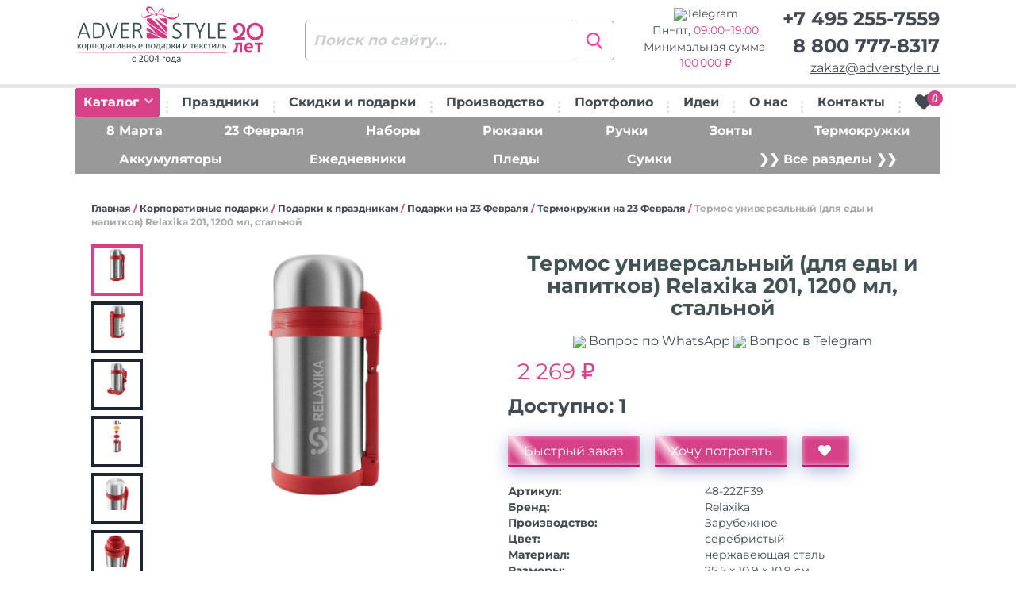

--- FILE ---
content_type: text/html; charset=UTF-8
request_url: https://www.adverstyle.ru/catalog/item/48-22ZF39-termos_universalnyy_dlya_edy_i_napitkov_201
body_size: 24677
content:
<!DOCTYPE html>
<html lang="ru-RU">
<head>
<!-- Yandex.Metrika counter -->  <noscript><div><img src="https://mc.yandex.ru/watch/10543876" style="position:absolute; left:-9999px;" alt="" /></div></noscript> <!-- /Yandex.Metrika counter -->
    <meta charset="UTF-8">
    <meta name="viewport" content="width=device-width, initial-scale=1">
    <link rel="preconnect" href="https://bitrix.info">
    <link rel="preconnect" href="https://fonts.googleapis.com">
    <link rel="preconnect" href="https://mc.yandex.ru">
    <title>Термос универсальный (для еды и напитков) Relaxika 201, 1200 мл, стальной с вашим логотипом. Опт. Доставка по всей России</title>
<meta http-equiv="Content-Type" content="text/html; charset=UTF-8" />
<meta name="robots" content="index, follow" />
<meta name="keywords" content="термос универсальный (для еды и напитков) relaxika 201, 1200 мл, стальной, корпоративные подарки подарки к праздникам подарки на 23 февраля оптом термокружки на 23 февраля, оптом, с логотипом, с нанесением, брендирование, доставка" />
<meta name="description" content="Термос универсальный (для еды и напитков) Relaxika 201, 1200 мл, стальной. Термокружки на 23 Февраля. Опт. Брендирование, нанесение логотипов, надписей. Доставка по всей России" />
<script data-skip-moving="true">(function(w, d, n) {var cl = "bx-core";var ht = d.documentElement;var htc = ht ? ht.className : undefined;if (htc === undefined || htc.indexOf(cl) !== -1){return;}var ua = n.userAgent;if (/(iPad;)|(iPhone;)/i.test(ua)){cl += " bx-ios";}else if (/Windows/i.test(ua)){cl += ' bx-win';}else if (/Macintosh/i.test(ua)){cl += " bx-mac";}else if (/Linux/i.test(ua) && !/Android/i.test(ua)){cl += " bx-linux";}else if (/Android/i.test(ua)){cl += " bx-android";}cl += (/(ipad|iphone|android|mobile|touch)/i.test(ua) ? " bx-touch" : " bx-no-touch");cl += w.devicePixelRatio && w.devicePixelRatio >= 2? " bx-retina": " bx-no-retina";if (/AppleWebKit/.test(ua)){cl += " bx-chrome";}else if (/Opera/.test(ua)){cl += " bx-opera";}else if (/Firefox/.test(ua)){cl += " bx-firefox";}ht.className = htc ? htc + " " + cl : cl;})(window, document, navigator);</script>


<link href="/bitrix/css/main/themes/blue/style.min.css?1646578869331" type="text/css"  rel="stylesheet" />
<link href="/bitrix/js/ui/design-tokens/dist/ui.design-tokens.min.css?172695444623463" type="text/css"  rel="stylesheet" />
<link href="/bitrix/js/ui/fonts/opensans/ui.font.opensans.min.css?16684408602320" type="text/css"  rel="stylesheet" />
<link href="/bitrix/js/main/popup/dist/main.popup.bundle.min.css?175225784228056" type="text/css"  rel="stylesheet" />
<link href="/bitrix/cache/css/s1/adverstyle/page_2c4ce7fce2529bf9c8b14780a5d11e78/page_2c4ce7fce2529bf9c8b14780a5d11e78_v1.css?17690329262705" type="text/css"  rel="stylesheet" />
<link href="/bitrix/cache/css/s1/adverstyle/template_4021753d1bb33278e8924081f17128a1/template_4021753d1bb33278e8924081f17128a1_v1.css?1769032925345841" type="text/css"  data-template-style="true" rel="stylesheet" />




<script type="extension/settings" data-extension="currency.currency-core">{"region":"ru"}</script>



    <link rel="icon" href="/favicon.svg" type="image/svg+xml">
</head>
<body>
<div id="burder-menu">
    <a class="close__mobile" href="#" id="close-mobile">
        <svg fill="#FFFFFF" width="38px" height="38px" viewBox="0 0 32 32" xmlns="http://www.w3.org/2000/svg">
            <path d="M18.8,16l5.5-5.5c0.8-0.8,0.8-2,0-2.8l0,0C24,7.3,23.5,7,23,7c-0.5,0-1,0.2-1.4,0.6L16,13.2l-5.5-5.5  c-0.8-0.8-2.1-0.8-2.8,0C7.3,8,7,8.5,7,9.1s0.2,1,0.6,1.4l5.5,5.5l-5.5,5.5C7.3,21.9,7,22.4,7,23c0,0.5,0.2,1,0.6,1.4  C8,24.8,8.5,25,9,25c0.5,0,1-0.2,1.4-0.6l5.5-5.5l5.5,5.5c0.8,0.8,2.1,0.8,2.8,0c0.8-0.8,0.8-2.1,0-2.8L18.8,16z"/>
        </svg>
    </a>

<ul>
                    <li>
            <a href="/catalog/">
                Каталог            </a>
        </li>
                    <li>
            <a href="/catalog/podarki-k-prazdnikam/">
                Праздники            </a>
        </li>
                    <li>
            <a href="/programma-loyalnosti/">
                Скидки и подарки            </a>
        </li>
                    <li>
            <a href="/nanesenie-logotipov/">
                Производство            </a>
        </li>
                    <li>
            <a href="/portfolio/">
                Портфолио            </a>
        </li>
                    <li>
            <a href="/korporativnye-suveniry/">
                Идеи            </a>
        </li>
                    <li>
            <a href="/suvenirnaya-kompaniya/">
                О нас            </a>
        </li>
                    <li>
            <a href="/contacts/">
                Контакты            </a>
        </li>
    </ul>
</div><!-- / burder-menu -->
<div class="mobile-header">
    <div class="mobile-header-top">
        <div class="row row-0 row-f-a">
            <div class="col-xs-2">
                <a class="loke-menu-icon" id="menu-toggle" href="#">
                    <span></span>
                    <span></span>
                    <span></span>
                </a>
            </div>
            <div class="col-xs-5 text-center">
                                    <a href="/">
                        <img class="img-logo" src="/local/templates/adverstyle/images/logotype20.svg" alt="Сувенирная продукция, сувениры с логотипом, корпоративные подарки оптом на заказ - АдверСтайл" title="Сувенирная продукция, сувениры с логотипом, корпоративные подарки оптом на заказ - АдверСтайл">
                    </a>
                            </div>
            <div class="col-xs-4 text-right menu-right">
                <div class="va-align-helper"></div>
                <div class="mobile-data-full header-col-4 va-align-middle">
                    <span class="phone"><a href="tel:+74952557559">+7 495 255-7559</a></span>
                    <span class="email"><a href="mailto:zakaz@adverstyle.ru">zakaz@adverstyle.ru</a></span>
                    <span class="phone"><a href="tel:88007778317">8 800 777-8317</a></span>
                </div>
                <a href="tel:88007778317" class="va-align-middle mobile-tel show-at-700px">
                    <img src="/local/templates/adverstyle/images/ico/ui/phone-call.svg" class="ico--header">
                </a>
                <a href="mailto:zakaz@adverstyle.ru" class="va-align-middle mobile-email show-at-700px">
                    <img src="/local/templates/adverstyle/images/ico/ui/mail.svg" class="ico--header">
                </a>
                                <div class="va-align-middle">
                    
<a href="/personal/cart/" id="bx_basketFKauiI">
    <!--'start_frame_cache_bx_basketFKauiI'-->    <img src="/local/templates/adverstyle/images/ico/ui/shopping-cart.svg" class="ico--header">
    <span>0</span>
    <!--'end_frame_cache_bx_basketFKauiI'--></a>

                </div>
            </div>
        </div>
    </div>
    <div class="mobile-header-bottom">
        <div class="row row-5 bottom-row-mobile">
            <div class="col-xs-4">
                <a href="/catalog/" id="toggle-mobile-button">Каталог</a>
            </div>
            <div class="col-xs-8">
                
<form class="search-header__form" action="/catalog/" method="get">
    <input class="search_q" type="text" name="q" placeholder="Поиск по сайту..." autocomplete="off">
    <input class="search-header__button" type="submit" name="s" value="Искать"/>
    <div class="clearfix"></div>
</form>            </div>
        </div>
        <div class="mobile-menu-itself">
                    </div>
    </div>
</div>
<div class="mobile-delimeter"></div>
<header id="header">
    <div class="upper-header">
        <div class="container-fluid">
            <div class="row row-0">
                <div class="col-sm-3 header-col-1">
                                            <a href="/">
                            <img class="img-logo" src="/local/templates/adverstyle/images/logotype20.svg" alt="Сувенирная продукция, сувениры с логотипом, корпоративные подарки оптом на заказ - АдверСтайл" class="img-responsive" title="Сувенирная продукция, сувениры с логотипом, корпоративные подарки оптом на заказ - АдверСтайл">
                        </a>
                                    </div>
                <div class="col-sm-3 header-col-2">
                    
<form class="search-header__form" action="/catalog/" method="get">
    <input class="search_q" type="text" name="q" placeholder="Поиск по сайту..." autocomplete="off">
    <input class="search-header__button" type="submit" name="s" value="Искать"/>
    <div class="clearfix"></div>
</form>                </div>
                <div class="col-sm-3 header-col-3 schedule" >
                    <span>
                        <a class="wa-link" target="_blank" href="https://t.me/AdverStyle_Msk?text=Здравствуйте!" rel="noopener noreferrer"><nobr><img src="/include/telegram-icon.png">Telegram</nobr></a>
                    </span>
                    <span class="wt">
                        Пн&minus;пт, <time class="color-pink">09:00&minus;19:00</span>                    </span>
                    <span class="wider-tooltip mz" data-toggle="tooltip" data-placement="right"  data-html="true" title="<b>Мы оптовая компания.</b><br>Минимальный заказ 100&#8239;000 &#x20BD;">
                         Минимальная сумма&nbsp;<span class="color-pink">100&#8239;000&nbsp;&#x20BD;</span>                    </span>
                </div>
                <div class="col-sm-3 text-right header-col-4" >
                    <span class="phone"><a href="tel:+74952557559">+7 495 255-7559</a></span>
                    <span class="phone wider-tooltip" data-toggle="tooltip" data-placement="left"  data-html="true" title="Звонок из любого региона <b>бесплатный</b>"><a href="tel:88007778317">8 800 777-8317</a></span>
                    <span class="email"><a href="mailto:zakaz@adverstyle.ru">zakaz@adverstyle.ru</a></span>
                </div>
            </div>
        </div>
    </div>
    <div class="menu-row">
        <div class="container-fluid">
            <ul>
                <li class="menu-item menu-catalog-desktop">
                    <a href="/catalog/" class="menu-catalog__btn">Каталог <i class="fa fa-chevron-down"></i></a>
                    <div class="rolled-over-menu-desktop">
                                            </div>
                </li>
                <li><img class="menu-delimeter" src="/local/templates/adverstyle/images/menu-delimeter.png" alt=""/></li>
                
        <li class="menu-item">
        <a class="" href="/catalog/podarki-k-prazdnikam/">
            Праздники        </a>
    </li>
    <li><img class="menu-delimeter" src="/local/templates/adverstyle/images/menu-delimeter.png" alt=""/></li>
        <li class="menu-item">
        <a class="" href="/programma-loyalnosti/">
            Скидки и подарки        </a>
    </li>
    <li><img class="menu-delimeter" src="/local/templates/adverstyle/images/menu-delimeter.png" alt=""/></li>
        <li class="menu-item">
        <a class="" href="/nanesenie-logotipov/">
            Производство        </a>
    </li>
    <li><img class="menu-delimeter" src="/local/templates/adverstyle/images/menu-delimeter.png" alt=""/></li>
        <li class="menu-item">
        <a class="" href="/portfolio/">
            Портфолио        </a>
    </li>
    <li><img class="menu-delimeter" src="/local/templates/adverstyle/images/menu-delimeter.png" alt=""/></li>
        <li class="menu-item">
        <a class="" href="/korporativnye-suveniry/">
            Идеи        </a>
    </li>
    <li><img class="menu-delimeter" src="/local/templates/adverstyle/images/menu-delimeter.png" alt=""/></li>
        <li class="menu-item">
        <a class="" href="/suvenirnaya-kompaniya/">
            О нас        </a>
    </li>
    <li><img class="menu-delimeter" src="/local/templates/adverstyle/images/menu-delimeter.png" alt=""/></li>
        <li class="menu-item">
        <a class="" href="/contacts/">
            Контакты        </a>
    </li>
    <li><img class="menu-delimeter" src="/local/templates/adverstyle/images/menu-delimeter.png" alt=""/></li>

                <li>
                    <div class="">
                                                
<div id="bx_basketT0kNhm" class="bx-basket bx-opener"><!--'start_frame_cache_bx_basketT0kNhm'-->    <a href="/personal/cart/" title="Перейти к корзине">
        <i class="fa fa-heart">
            <span>0</span>
        </i>
    </a>
    <!--'end_frame_cache_bx_basketT0kNhm'--></div>
                    </div>
                </li>
            </ul>
        </div>
    </div>
        <div class="menu-row menu-secondary desktop mb-15">
    <div class="container-fluid">
        <ul class="bg-pink">
                                                                        <li class="menu-item">
                    <a href="/catalog/podarki-na-8-marta/">8 Марта</a>
                </li>
                                                                            <li class="menu-item">
                    <a href="/catalog/podarki-na-23-fevralya-optom/">23 Февраля</a>
                </li>
                                                                            <li class="menu-item">
                    <a href="/catalog/podarochnye-nabory/">Наборы</a>
                </li>
                                                                            <li class="menu-item">
                    <a href="/catalog/backpacks/">Рюкзаки</a>
                </li>
                                                                            <li class="menu-item">
                    <a href="/catalog/ruchki-s-logotipom/">Ручки</a>
                </li>
                                                                            <li class="menu-item">
                    <a href="/catalog/zonty-s-logotipom/">Зонты</a>
                </li>
                                                                            <li class="menu-item">
                    <a href="/catalog/termokruzhki-s-logotipom-optom/">Термокружки</a>
                </li>
                                                                                </ul>
                    <ul class="bg-pink">
                                <li class="menu-item">
                    <a href="/catalog/zaryadnye-ustroystva/">Аккумуляторы</a>
                </li>
                                                                            <li class="menu-item">
                    <a href="/catalog/ezhednevniki-s-logotipom/">Ежедневники</a>
                </li>
                                                                            <li class="menu-item">
                    <a href="/catalog/pledy/">Пледы</a>
                </li>
                                                                            <li class="menu-item">
                    <a href="/catalog/sumki-s-logotipom/">Сумки</a>
                </li>
                                        <li class="menu-item">
                <a href="/catalog/">❯❯ Все разделы ❯❯</a>
            </li>
        </ul>
    </div>
</div></header>


<div class="page-content">
    <div class="overlay"></div>
    <div class="container-fluid">

        <div id="single-product-area">
            <div id="single-breadcrumb"><span><a href="/">Главная</a></span>   / <span><a href="/catalog/korporativnye-podarki/">Корпоративные подарки</a></span>   / <span><a href="/catalog/podarki-k-prazdnikam/">Подарки к праздникам</a></span>   / <span><a href="/catalog/podarki-na-23-fevralya-optom/">Подарки на 23 Февраля</a></span>   / <span><a href="/catalog/termokruzhki-na-23-fevralya/">Термокружки на 23 Февраля</a></span>   / <span>Термос универсальный (для еды и напитков) Relaxika 201, 1200 мл, стальной</span></div>
            
    <template id="tpl-one-item-price">
        <div class="one-item-price active one_item_price" style=":displayStyle">
            <span class="one-price-header">от :count шт</span>
            <span class="one-price-small">:priceFormatted</span>
        </div>
    </template>

    <template id="tpl-one-item-price-more">
  <span class="color-dropdown price-more">
    <img src="/local/templates/adverstyle/images/big-plus.jpg" alt="Все цены" title="Все цены">
  </span>
    </template>

    <template id="tpl-one-size-span">
        <span class="one-size :active" title=":name" style=":displayStyle" data-quantity=":quantity" data-quantity_reserved=":reserved" data-price=":price"
              data-price-old=":oldprice" data-offer-id=":offerId" data-price-number=":priceNumber" data-ext-article=":extArticle">:size</span>
    </template>

    <template id="tpl-one-size-more">
  <span class="color-dropdown size-more">
    <img src="/local/templates/adverstyle/images/big-plus.jpg" alt="Все размеры" title="Все размеры"/>
  </span>
    </template>

    <template id="tpl-gallery-desktop-preview">
        <div class="one-gallery-selector :active" data-key=":key">
            <img src=":src" class="img-responsive" alt="">
        </div>
    </template>

    <template id="tpl-gallery-desktop-detail">
        <div class="picture-resize-drop :active" data-key=":key">
            <a href=":src" data-fancybox="gallery">
                <img src=":src" alt="">
            </a>
        </div>
    </template>

    <template id="tpl-gallery-mobile-upper">
        <div data-key=":key">
            <div class="hide-iframe-overlap slider-size">
                <a href=":src" data-fancybox="gallery">
                    <img src=":src" class="img-responsive" alt="">
                </a>
            </div>
        </div>
    </template>

    <template id="tpl-gallery-mobile-lower">
        <div class="one-gallery-selector :active" data-key=":key">
            <img src=":src" class="img-responsive" alt="">
        </div>
    </template>


    <div class="row mb-15" id="bx_117848907_395462">
		        <div class="col-sm-6">
            <div class="row row-5 gallery-row desktop mb-15" style="min-height: 440px;">
				                <div class="col-xs-2" id="gallery_desktop_preview"></div>
				                <div class="gallery__wrapper col-xs-10 ">
					                    <div class="here-is-zoom" id="gallery_desktop_detail">
                    </div>
                </div>
            </div>

			            <input class="qtty_bx_real" id="bx_117848907_395462_quantity" type="hidden" value="1">

			            <div class="row row-5 desktop">
                <div class="col-xs-12">
					
<div class="quick_order_form_free_prototype">

    <div class="row">
        <div class="col-sm-12">
            <div class="newsite-h3 text-center color-pink">
                Акция! Нарисуем дизайн-макет бесплатно!            </div>
            <div class="wider-tooltip text-center" data-toggle="tooltip" data-placement="top" data-html="true" title="<b>Мы оптовая компания.</b><br>Минимальный заказ <b>100&#8239;000</b> &#x20BD;">
                <span class="color-pink">&#10132;</span> Минимальный заказ <span class="color-pink"><b>100&#8239;000&nbsp;&#x20BD;</b></span>
            </div>
        </div>
    </div>
    
        
        
            <form name="FREE_PROTOTYPE_FORM" action="/catalog/item/48-22ZF39-termos_universalnyy_dlya_edy_i_napitkov_201" method="POST" enctype="multipart/form-data"><input type="hidden" name="sessid" id="sessid" value="8de6e3f34698c1e64b6a3d3f37dc223d" /><input type="hidden" name="WEB_FORM_ID" value="2" />
        <input type="hidden" value="395462" name="id">
        
                                            <input type="text" placeholder="* Ваше имя" title="Как Вас зовут?" class="name01" name="form_text_12" value="" size="50">				                <div class="form-group">
                    <label class="control-label col-sm-3" for="email">
                                                ФИО                                            </label>
                    <div class="col-sm-9">
                                                    <input type="text" placeholder="Ваше имя" title="Как Вас зовут?" name="form_text_34" value="" size="50">                                            </div>
                </div>
                                <div class="form-group">
                    <label class="control-label col-sm-3" for="email">
                                                Email или телефон<font color='red'><span class='form-required starrequired'>*</span></font>                                            </label>
                    <div class="col-sm-9">
                                                    <input type="text" required="" placeholder="+7 987 1234567" name="form_text_13" value="" size="50">                                            </div>
                </div>
                                <div class="form-group">
                    <label class="control-label col-sm-3" for="email">
                                                Файл с логотипом                                            </label>
                    <div class="col-sm-9">
                                                     Ваш логотип или эмблема (не обязательно) <input name="form_file_15" title="Пришлите нам логотип или эмблему"  size="0" type="file" /><span class="bx-input-file-desc"></span>                                            </div>
                </div>
                                <div class="form-group">
                    <label class="control-label col-sm-3" for="email">
                                                Продукция, комментарии<font color='red'><span class='form-required starrequired'>*</span></font>                                            </label>
                    <div class="col-sm-9">
                                                    <textarea name="form_textarea_17" cols="30" rows="2"required="*" placeholder="Название, артикул товара" >Термос универсальный (для еды и напитков) Relaxika 201, 1200 мл, стальной</textarea>                                            </div>
                </div>
                <input type="hidden"  name="form_hidden_20" value="395462" /><input type="hidden"  name="form_hidden_21" value="https://www.adverstyle.ru/catalog/item/48-22ZF39-termos_universalnyy_dlya_edy_i_napitkov_201" />                <div class="form-group">
                    <label class="control-label col-sm-3" for="email">
                                                Персональные данные<font color='red'><span class='form-required starrequired'>*</span></font>                                            </label>
                    <div class="col-sm-9">
                                                    <div class="checkbox">
                                <input type="checkbox" title="Согласие" required="" id="22" name="form_checkbox_FPF_PERSDATA[]" value="22"><label for="22">Соглашаюсь с <a href="/policy/" target="_blank">условиями обработки персональных данных</a></label>                            </div>
                                            </div>
                </div>
                        
        
        <div class="row">
            <div class="col-sm-offset-2 col-sm-8">
                <input type="submit" name="web_form_submit" class="form-control blue-button no-line-height inline-btn free_prototype_submit" value="Получить макет бесплатно">
            </div>
        </div>

        <div class="newsite-p">
            <font color='red'><span class='form-required starrequired'>*</span></font> - обязательные поля        </div>
        
        </form>        </div>


                </div>
            </div>
        </div>

        <div class="col-sm-6 REQ" data-id="395462">
            <h1 class="item-h1 product_name">Термос универсальный (для еды и напитков) Relaxika 201, 1200 мл, стальной</h1>
            <div class="newsite-p text-center">
                <a class="qr-tt" target="_blank" href="https://wa.me/74952557559?text=%D0%97%D0%B4%D1%80%D0%B0%D0%B2%D1%81%D1%82%D0%B2%D1%83%D0%B9%D1%82%D0%B5%21+%D0%92%D0%BE%D0%BF%D1%80%D0%BE%D1%81+%D0%BE+%D1%82%D0%BE%D0%B2%D0%B0%D1%80%D0%B5%3A%0A%D0%A2%D0%B5%D1%80%D0%BC%D0%BE%D1%81+%D1%83%D0%BD%D0%B8%D0%B2%D0%B5%D1%80%D1%81%D0%B0%D0%BB%D1%8C%D0%BD%D1%8B%D0%B9+%28%D0%B4%D0%BB%D1%8F+%D0%B5%D0%B4%D1%8B+%D0%B8+%D0%BD%D0%B0%D0%BF%D0%B8%D1%82%D0%BA%D0%BE%D0%B2%29+Relaxika+201%2C+1200+%D0%BC%D0%BB%2C+%D1%81%D1%82%D0%B0%D0%BB%D1%8C%D0%BD%D0%BE%D0%B9+%2848-22ZF39%29" title="Спросить по WhatsApp" rel="noopener noreferrer"><img src="/include/messenger.svg"> Вопрос по WhatsApp</a>
                <a class="qr-tt" target="_blank" href="https://t.me/AdverStyle_Msk?text=%D0%97%D0%B4%D1%80%D0%B0%D0%B2%D1%81%D1%82%D0%B2%D1%83%D0%B9%D1%82%D0%B5%21+%D0%92%D0%BE%D0%BF%D1%80%D0%BE%D1%81+%D0%BE+%D1%82%D0%BE%D0%B2%D0%B0%D1%80%D0%B5%3A%0A%D0%A2%D0%B5%D1%80%D0%BC%D0%BE%D1%81+%D1%83%D0%BD%D0%B8%D0%B2%D0%B5%D1%80%D1%81%D0%B0%D0%BB%D1%8C%D0%BD%D1%8B%D0%B9+%28%D0%B4%D0%BB%D1%8F+%D0%B5%D0%B4%D1%8B+%D0%B8+%D0%BD%D0%B0%D0%BF%D0%B8%D1%82%D0%BA%D0%BE%D0%B2%29+Relaxika+201%2C+1200+%D0%BC%D0%BB%2C+%D1%81%D1%82%D0%B0%D0%BB%D1%8C%D0%BD%D0%BE%D0%B9+%2848-22ZF39%29" title="Спросить в Telegram" rel="noopener noreferrer"><img src="/include/telegram-icon.png"> Вопрос в Telegram</a>
            </div>
            <span id="bx_117848907_395462_price" style="display: none"></span>
			            <div class="desktop">
				                <div class="product-prices">
										    <div class="one-item-price active flex-centered-children">
        <div class="one-price-big newsite-p">
			            <span class="CATALOG_PRICE font-size-28">
                2&nbsp;269 ₽            </span>
        </div>
    </div>
                </div>
								    <input type="hidden" id="CURRENT_COLOR" data-color="">
    <input type="hidden" id="CURRENT_SIZE" data-offer-id="">

	
    <div data-entity="sku-line-block" class="color-selector" style="display: none;">
		            <span class="one-color active"
                  style="background-color: #; "
                  data-color=""
                  data-color-name=""
                  data-quantity=""
                  data-quantity_reserved=""
                  data-offer-id=""
            >
          <img src="/upload/iblock/ea1/kgs9q3fzhju7egi73zganzqqkzt41azr/48P_c8da2a6d8269f579.jpg" title="Цвет: ">
      </span>
			    </div>
									<div class="row single-p-quantity-row" data-entity="quantity-block">
    <div class="col-xs-12">
                        <span class="quantity-available">Доступно: <span
                class="CATALOG_QUANTITY">1</span></span>
                	    </div>
        <input class="qtty_input" type="hidden" value="1" min="1">
</div>
            </div>
			            <div class="mobile">
												                <div id="mobile-upper-slider"></div>
				                <div id="mobile-lower-slider"></div>
            </div>
			            <div class="mobile">
				                <div class="product-prices">
										    <div class="one-item-price active flex-centered-children">
        <div class="one-price-big newsite-p">
			            <span class="CATALOG_PRICE font-size-28">
                2&nbsp;269 ₽            </span>
        </div>
    </div>
                </div>
								    <input type="hidden" id="CURRENT_COLOR" data-color="">
    <input type="hidden" id="CURRENT_SIZE" data-offer-id="">

	
    <div data-entity="sku-line-block" class="color-selector" style="display: none;">
		            <span class="one-color active"
                  style="background-color: #; "
                  data-color=""
                  data-color-name=""
                  data-quantity=""
                  data-quantity_reserved=""
                  data-offer-id=""
            >
          <img src="/upload/iblock/ea1/kgs9q3fzhju7egi73zganzqqkzt41azr/48P_c8da2a6d8269f579.jpg" title="Цвет: ">
      </span>
			    </div>
									<div class="row single-p-quantity-row" data-entity="quantity-block">
    <div class="col-xs-12">
                        <span class="quantity-available">Доступно: <span
                class="CATALOG_QUANTITY">1</span></span>
                	    </div>
        <input class="qtty_input" type="hidden" value="1" min="1">
</div>
            </div>
			            <div class="single-product-buttons" data-entity="main-button-container">
                <div id="bx_117848907_395462_basket_actions"
                     style="display: block;">
                    <a href="#"
                       data-toggle="modal"
                       data-target="#modal_order"
                       class="blue-button order_from_section_btn"
                       data-id="395462">
                        Быстрый заказ
                    </a>
                    <a href="#"
                       data-toggle="modal"
                       data-target="#modal_order_sample"
                       class="blue-button order_sample_from_section_btn"
                       data-id="395462">
                        Хочу потрогать
                    </a>
                    <a href="javascript:void(0);"
                       class="blue-button btn-link but-cart"
                       id="bx_117848907_395462_add_basket_link"
                       title="Сохранить в избранное">
                        <i class="fa fa-heart"></i>
                    </a>
                </div>
            </div>
			            <table class="single-product-table">
                <tr id="managerInfo"></tr>
				                            <tr>
                                <th>Артикул:</th>
                                <td class="PROP_ARTICLE">
									48-22ZF39                                </td>
                            </tr>
							                            <tr>
                                <th>Бренд:</th>
                                <td class="PROP_BRAND_REF">
									Relaxika                                </td>
                            </tr>
							                            <tr>
                                <th>Производство:</th>
                                <td class="PROP_ORIGIN">
									Зарубежное                                </td>
                            </tr>
							                            <tr>
                                <th>Цвет:</th>
                                <td class="PROP_COLOR">
									серебристый                                </td>
                            </tr>
							                            <tr>
                                <th>Материал:</th>
                                <td class="PROP_MATERIAL">
									нержавеющая сталь                                </td>
                            </tr>
							                            <tr>
                                <th>Размеры:</th>
                                <td class="PROP_SIZE">
									25,5 x 10,9 x 10,9 см                                </td>
                            </tr>
							                            <tr>
                                <th>Вес:</th>
                                <td class="PROP_WEIGHT">
									843 г.                                </td>
                            </tr>
							                            <tr>
                                <th>Склад в Европе:</th>
                                <td class="PROP_QUANTITY_EUROPE">
									857                                </td>
                            </tr>
							                                                <tr>
                    <th>Склад в Москве:</th>
                    <td class="PROP_CATALOG_QUANTITY">
                        <strong>1</strong>
                    </td>
                </tr>
                            </table>
			            <div class="single-product-description item-desc">
				Прочные двойные стенки из высококачественной пищевой нержавеющей стали 18/8 с вакуумной изоляцией гарантируют, что ваш напиток или блюдо останется холодным в течение 36 часов и горячим до 30 часов. <br />
Гарантия 5 лет! <br />
Термос универсальный – подходит для еды и напитков. <br />
Крышку термоса можно использовать как чашку или миску, также в комплекте дополнительная чаша. <br />
Благодаря широкому горлу удобно обедать, не перекладывая еду в отдельную емкость. Термос трансформируется в питьевой за счет двойной пробки. <br />
Силиконовое кольцо помогает удерживать температуру и защищает от протекания, обеспечивая 100% герметичность. Удобен в транспортировке: оснащен складной ручкой и съемным ремешком для переноски на плече.             </div>
			            <div class="item-videos">
				                                            <div class="article-video">
                            <iframe width="720" height="405" src="https://rutube.ru/play/embed/98512b2e2447b99c93f195d60736f03f/" frameBorder="0"
                                    allow="clipboard-write; autoplay" webkitAllowFullScreen mozallowfullscreen allowFullScreen></iframe>
                        </div>
                    				            </div>
			            <div class="row row-5 mobile">
                <div class="col-xs-12">
					
<div class="quick_order_form_free_prototype">

    <div class="row">
        <div class="col-sm-12">
            <div class="newsite-h3 text-center color-pink">
                Акция! Нарисуем дизайн-макет бесплатно!            </div>
            <div class="wider-tooltip text-center" data-toggle="tooltip" data-placement="top" data-html="true" title="<b>Мы оптовая компания.</b><br>Минимальный заказ <b>100&#8239;000</b> &#x20BD;">
                <span class="color-pink">&#10132;</span> Минимальный заказ <span class="color-pink"><b>100&#8239;000&nbsp;&#x20BD;</b></span>
            </div>
        </div>
    </div>
    
        
        
            <form name="FREE_PROTOTYPE_FORM" action="/catalog/item/48-22ZF39-termos_universalnyy_dlya_edy_i_napitkov_201" method="POST" enctype="multipart/form-data"><input type="hidden" name="sessid" id="sessid_1" value="8de6e3f34698c1e64b6a3d3f37dc223d" /><input type="hidden" name="WEB_FORM_ID" value="2" />
        <input type="hidden" value="395462" name="id">
        
                                            <input type="text" placeholder="* Ваше имя" title="Как Вас зовут?" class="name01" name="form_text_12" value="" size="50">				                <div class="form-group">
                    <label class="control-label col-sm-3" for="email">
                                                ФИО                                            </label>
                    <div class="col-sm-9">
                                                    <input type="text" placeholder="Ваше имя" title="Как Вас зовут?" name="form_text_34" value="" size="50">                                            </div>
                </div>
                                <div class="form-group">
                    <label class="control-label col-sm-3" for="email">
                                                Email или телефон<font color='red'><span class='form-required starrequired'>*</span></font>                                            </label>
                    <div class="col-sm-9">
                                                    <input type="text" required="" placeholder="+7 987 1234567" name="form_text_13" value="" size="50">                                            </div>
                </div>
                                <div class="form-group">
                    <label class="control-label col-sm-3" for="email">
                                                Файл с логотипом                                            </label>
                    <div class="col-sm-9">
                                                     Ваш логотип или эмблема (не обязательно) <input name="form_file_15" title="Пришлите нам логотип или эмблему"  size="0" type="file" /><span class="bx-input-file-desc"></span>                                            </div>
                </div>
                                <div class="form-group">
                    <label class="control-label col-sm-3" for="email">
                                                Продукция, комментарии<font color='red'><span class='form-required starrequired'>*</span></font>                                            </label>
                    <div class="col-sm-9">
                                                    <textarea name="form_textarea_17" cols="30" rows="2"required="*" placeholder="Название, артикул товара" >Термос универсальный (для еды и напитков) Relaxika 201, 1200 мл, стальной</textarea>                                            </div>
                </div>
                <input type="hidden"  name="form_hidden_20" value="395462" /><input type="hidden"  name="form_hidden_21" value="https://www.adverstyle.ru/catalog/item/48-22ZF39-termos_universalnyy_dlya_edy_i_napitkov_201" />                <div class="form-group">
                    <label class="control-label col-sm-3" for="email">
                                                Персональные данные<font color='red'><span class='form-required starrequired'>*</span></font>                                            </label>
                    <div class="col-sm-9">
                                                    <div class="checkbox">
                                <input type="checkbox" title="Согласие" required="" id="22" name="form_checkbox_FPF_PERSDATA[]" value="22"><label for="22">Соглашаюсь с <a href="/policy/" target="_blank">условиями обработки персональных данных</a></label>                            </div>
                                            </div>
                </div>
                        
        
        <div class="row">
            <div class="col-sm-offset-2 col-sm-8">
                <input type="submit" name="web_form_submit" class="form-control blue-button no-line-height inline-btn free_prototype_submit" value="Получить макет бесплатно">
            </div>
        </div>

        <div class="newsite-p">
            <font color='red'><span class='form-required starrequired'>*</span></font> - обязательные поля        </div>
        
        </form>        </div>


                </div>
            </div>
        </div>
    </div>

    <div class="bx-catalog-element" id="48-22ZF39-termos_universalnyy_dlya_edy_i_napitkov_201" itemscope itemtype="http://schema.org/Product">

        <meta itemprop="name" content="Термос универсальный (для еды и напитков) Relaxika 201, 1200 мл, стальной"/>
        <meta itemprop="description" content="Прочные двойные стенки из высококачественной пищевой нержавеющей стали 18/8 с вакуумной изоляцией гарантируют, что ваш напиток или блюдо останется холодным в течение 36 часов и горячим до 30 часов. <br />
Гарантия 5 лет! <br />
Термос универсальный – подходит для еды и напитков. <br />
Крышку термоса можно использовать как чашку или миску, также в комплекте дополнительная чаша. <br />
Благодаря широкому горлу удобно обедать, не перекладывая еду в отдельную емкость. Термос трансформируется в питьевой за счет двойной пробки. <br />
Силиконовое кольцо помогает удерживать температуру и защищает от протекания, обеспечивая 100&#37; герметичность. Удобен в транспортировке: оснащен складной ручкой и съемным ремешком для переноски на плече. "/>
        <meta itemprop="category" content="Корпоративные подарки/Подарки к праздникам/Подарки на 23 Февраля оптом/Термокружки на 23 Февраля"/>
        <link itemprop="image" href="/upload/iblock/bf6/201c35vnq0ggyrzawluv03nq2euijp07/48D_c8da2a6d8269f579.jpg">
		            <span itemprop="offers" itemscope itemtype="http://schema.org/Offer">
                <meta itemprop="price" content="2269"/>
                <meta itemprop="priceCurrency" content="RUB"/>
                                <link itemprop="availability" href="http://schema.org/InStock"/>
            </span>
			
																							                <div id="video_0" itemscope itemtype="http://schema.org/VideoObject">
                    <meta itemprop="name" content="Термос универсальный (для еды и напитков) Relaxika 201, 1200 мл, стальной"/>
                    <meta itemprop="description" content="Прочные двойные стенки из высококачественной пищевой нержавеющей стали 18/8 с вакуумной изоляцией гарантируют, что ваш напиток или блюдо останется холодным в течение 36 часов и горячим до 30 часов. <br />
Гарантия 5 лет! <br />
Термос универсальный – подходит для еды и напитков. <br />
Крышку термоса можно использовать как чашку или миску, также в комплекте дополнительная чаша. <br />
Благодаря широкому горлу удобно обедать, не перекладывая еду в отдельную емкость. Термос трансформируется в питьевой за счет двойной пробки. <br />
Силиконовое кольцо помогает удерживать температуру и защищает от протекания, обеспечивая 100&#37; герметичность. Удобен в транспортировке: оснащен складной ручкой и съемным ремешком для переноски на плече. "/>
                    <link itemprop="url" href="https://rutube.ru/play/embed/98512b2e2447b99c93f195d60736f03f/"/>
                    <link itemprop="embedUrl" href="https://rutube.ru/play/embed/98512b2e2447b99c93f195d60736f03f/"/>
                    <span itemprop="thumbnail" itemscope itemtype="http://schema.org/ImageObject">
                    <link itemprop="contentUrl" href="">
                    <meta itemprop="width" content="400">
                    <meta itemprop="height" content="300">
                </span>
                    <link itemprop="thumbnailUrl" href="">
					                    <meta itemprop="uploadDate" content="2026-01-18">
                    <meta itemprop="isFamilyFriendly" content="true"/>
                </div>
					    </div>
    
		
			

	        </div>
    </div>
        <div class="container-fluid">
          <div id="slide-5-wrapper">
    <div class="newsite-h2">Мы уже печатали</div>
    <div class="container">
      <div class="min-h-150 mt-40 preloader"></div>
      <div class="slide-5 we-printed-list" style="display: none">
                                    <div id="bx_3218110189_355" class="min-h-180 we-printed-item">
                              <a
                  data-fancybox="sect_gallery"
                  href="/upload/iblock/4fe/og96mwpgdmvos6oh8kn0xkbl2vfgntoh/termostakan_logo_kafe_zhavoronok.jpg"
                  title="Термостакан с логотипом кафе-пекарни "Жаворонок""
                  data-caption="Термостакан с логотипом кафе-пекарни "Жаворонок""
                  data-id="355"
                  rel="nofollow">
                <img data-src="/upload/iblock/162/01stmcddzzzf96reg7zdgnqze2b5kkkm/termostakan_logo_kafe_zhavoronok.jpg" class="img-responsive" alt="Термостакан с логотипом кафе-пекарни "Жаворонок"">
              </a>
              <a href="#"
                 data-toggle="modal"
                 data-target="#modal_order"
                 class="desktop blue-button inline-btn want_same_btn order_from_section_btn"
                 data-id="355"
                 rel="nofollow">
                Хочу такие же
              </a>
            </div>
                                    <div id="bx_3218110189_638440" class="min-h-180 we-printed-item">
                              <a
                  data-fancybox="sect_gallery"
                  href="/upload/iblock/a5e/2is38jv4gklqojznyjaki82tv7iz6yf1/termobytilka_logo_novyi-god.jpg"
                  title="Термобутылки с новогодним дизайном"
                  data-caption="Термобутылки с новогодним дизайном"
                  data-id="638440"
                  rel="nofollow">
                <img data-src="/upload/iblock/0d5/su9nh2c4un7jcfn8e4jr70tspx85pgm8/termobytilka_logo_novyi-god_mini.jpg" class="img-responsive" alt="Термобутылки с новогодним дизайном">
              </a>
              <a href="#"
                 data-toggle="modal"
                 data-target="#modal_order"
                 class="desktop blue-button inline-btn want_same_btn order_from_section_btn"
                 data-id="638440"
                 rel="nofollow">
                Хочу такие же
              </a>
            </div>
                                    <div id="bx_3218110189_280186" class="min-h-180 we-printed-item">
                              <a
                  data-fancybox="sect_gallery"
                  href="/upload/iblock/d92/t4pyhw3dcubor5w6eyeb1j1g1j3nnm33/termokruzhka_logo_pc_pentagramma.jpg"
                  title="Термокружка с полиграфической вставкой, логотип ПЦ Пентаграмма"
                  data-caption="Термокружка с полиграфической вставкой, логотип ПЦ Пентаграмма"
                  data-id="280186"
                  rel="nofollow">
                <img data-src="/upload/iblock/871/dq4fzcocqaw3lcxc6ij00shcls36hths/termokruzhka_logo_pc_pentagramma_mini.jpg" class="img-responsive" alt="Термокружка с полиграфической вставкой, логотип ПЦ Пентаграмма">
              </a>
              <a href="#"
                 data-toggle="modal"
                 data-target="#modal_order"
                 class="desktop blue-button inline-btn want_same_btn order_from_section_btn"
                 data-id="280186"
                 rel="nofollow">
                Хочу такие же
              </a>
            </div>
                                    <div id="bx_3218110189_346290" class="min-h-180 we-printed-item">
                              <a
                  data-fancybox="sect_gallery"
                  href="/upload/iblock/3ae/pvxpn43k6l1ab4xrn3ct43nno5i538qp/nabor_logo_binom.jpg"
                  title="Набор с логотипом Binom: термокружка и аккумулятор "
                  data-caption="Набор с логотипом Binom: термокружка и аккумулятор "
                  data-id="346290"
                  rel="nofollow">
                <img data-src="/upload/iblock/5db/ylp8bkii3h7516rc8zm1ab911r89caul/nabor_logo_binom_mini.jpg" class="img-responsive" alt="Набор с логотипом Binom: термокружка и аккумулятор ">
              </a>
              <a href="#"
                 data-toggle="modal"
                 data-target="#modal_order"
                 class="desktop blue-button inline-btn want_same_btn order_from_section_btn"
                 data-id="346290"
                 rel="nofollow">
                Хочу такие же
              </a>
            </div>
                                    <div id="bx_3218110189_414813" class="min-h-180 we-printed-item">
                              <a
                  data-fancybox="sect_gallery"
                  href="/upload/iblock/b88/7vt01zx1ihvy5watbwybbqqxwobi3j9v/nabor_logo_smartlids.jpg"
                  title="Набор с логотипом SmartLeads:блокнот,кружка,бутылка для воды,термокружка,мяч-антистресс и футляр для мелочей"
                  data-caption="Набор с логотипом SmartLeads:блокнот,кружка,бутылка для воды,термокружка,мяч-антистресс и футляр для мелочей"
                  data-id="414813"
                  rel="nofollow">
                <img data-src="/upload/iblock/e86/vc3othw2lpvarpafmwp8q752znu7p73j/nabor_logo_smartlids_mini.jpg" class="img-responsive" alt="Набор с логотипом SmartLeads:блокнот,кружка,бутылка для воды,термокружка,мяч-антистресс и футляр для мелочей">
              </a>
              <a href="#"
                 data-toggle="modal"
                 data-target="#modal_order"
                 class="desktop blue-button inline-btn want_same_btn order_from_section_btn"
                 data-id="414813"
                 rel="nofollow">
                Хочу такие же
              </a>
            </div>
                                    <div id="bx_3218110189_411829" class="min-h-180 we-printed-item">
                              <a
                  data-fancybox="sect_gallery"
                  href="/upload/iblock/3cc/vhdvkkbb036r5051suhdxvxzdkost3iy/nabor_logo_mosinzh.jpg"
                  title="Набор с логотипом Мосинжпроект:пакет,термокружка,ежедневник,ручка и бейдж "
                  data-caption="Набор с логотипом Мосинжпроект:пакет,термокружка,ежедневник,ручка и бейдж "
                  data-id="411829"
                  rel="nofollow">
                <img data-src="/upload/iblock/a60/jdwbded3lc1t267zd38akagmetc6iw50/nabor_logo_mosinzh_mini.jpg" class="img-responsive" alt="Набор с логотипом Мосинжпроект:пакет,термокружка,ежедневник,ручка и бейдж ">
              </a>
              <a href="#"
                 data-toggle="modal"
                 data-target="#modal_order"
                 class="desktop blue-button inline-btn want_same_btn order_from_section_btn"
                 data-id="411829"
                 rel="nofollow">
                Хочу такие же
              </a>
            </div>
                                    <div id="bx_3218110189_280626" class="min-h-180 we-printed-item">
                              <a
                  data-fancybox="sect_gallery"
                  href="/upload/iblock/9c1/9yolxknqeo6su91qglszomi9noe6op37/eco_kruzhka_logo_nnk.jpg"
                  title="Эко кружка с логотипом ННК"
                  data-caption="Эко кружка с логотипом ННК"
                  data-id="280626"
                  rel="nofollow">
                <img data-src="/upload/iblock/4fa/b28tyioz6mzyos0e8a4hqoygqngj8r6h/eco_kruzhka_logo_nnk_mini.jpg" class="img-responsive" alt="Эко кружка с логотипом ННК">
              </a>
              <a href="#"
                 data-toggle="modal"
                 data-target="#modal_order"
                 class="desktop blue-button inline-btn want_same_btn order_from_section_btn"
                 data-id="280626"
                 rel="nofollow">
                Хочу такие же
              </a>
            </div>
                                    <div id="bx_3218110189_391284" class="min-h-180 we-printed-item">
                              <a
                  data-fancybox="sect_gallery"
                  href="/upload/iblock/d1d/ck2cf3pivr8wver23jtei73t326osr77/termos_logo_klever.jpg"
                  title="Термос с логотипом Клевер"
                  data-caption="Термос с логотипом Клевер"
                  data-id="391284"
                  rel="nofollow">
                <img data-src="/upload/iblock/454/9ceknffb14limwrvfycrs5k3fjg8wsti/termos_logo_klever_mini.jpg" class="img-responsive" alt="Термос с логотипом Клевер">
              </a>
              <a href="#"
                 data-toggle="modal"
                 data-target="#modal_order"
                 class="desktop blue-button inline-btn want_same_btn order_from_section_btn"
                 data-id="391284"
                 rel="nofollow">
                Хочу такие же
              </a>
            </div>
                                    <div id="bx_3218110189_581485" class="min-h-180 we-printed-item">
                              <a
                  data-fancybox="sect_gallery"
                  href="/upload/iblock/61c/7r9tqiwqh6bjtenbqyyhzypvpiqza0d8/termokruzhka_logo_simteks.jpg"
                  title="Термокружки с логотипом Simteks"
                  data-caption="Термокружки с логотипом Simteks"
                  data-id="581485"
                  rel="nofollow">
                <img data-src="/upload/iblock/edc/ib1nznaz2n65tyv12b8ywq1rxoewbslb/termokruzhka_logo_simteks_mini.jpg" class="img-responsive" alt="Термокружки с логотипом Simteks">
              </a>
              <a href="#"
                 data-toggle="modal"
                 data-target="#modal_order"
                 class="desktop blue-button inline-btn want_same_btn order_from_section_btn"
                 data-id="581485"
                 rel="nofollow">
                Хочу такие же
              </a>
            </div>
                                    <div id="bx_3218110189_368095" class="min-h-180 we-printed-item">
                              <a
                  data-fancybox="sect_gallery"
                  href="/upload/iblock/594/gw0t5us71dicd2gq8f9ee9cu3u1jmlft/termokruzhki_logo_3_16.jpg"
                  title="Термокружки и ручка с логотипом 3:16"
                  data-caption="Термокружки и ручка с логотипом 3:16"
                  data-id="368095"
                  rel="nofollow">
                <img data-src="/upload/iblock/f23/izltp7y1o2h8lv9nji8sdpvbdx62s8jh/termokruzhki_logo_3_16_mini.jpg" class="img-responsive" alt="Термокружки и ручка с логотипом 3:16">
              </a>
              <a href="#"
                 data-toggle="modal"
                 data-target="#modal_order"
                 class="desktop blue-button inline-btn want_same_btn order_from_section_btn"
                 data-id="368095"
                 rel="nofollow">
                Хочу такие же
              </a>
            </div>
                                    <div id="bx_3218110189_368096" class="min-h-180 we-printed-item">
                              <a
                  data-fancybox="sect_gallery"
                  href="/upload/iblock/969/ijfrz6ynv18f5u74hyc5x6gytfxc3u4q/termokruzhki_i_fartuk_logo_3_16.jpg"
                  title="Фартук и термокружки с логотипом 3:16"
                  data-caption="Фартук и термокружки с логотипом 3:16"
                  data-id="368096"
                  rel="nofollow">
                <img data-src="/upload/iblock/39d/b31eepohji33tb019nejey35sborz1kw/termokruzhki_i_fartuk_logo_3_16_mini.jpg" class="img-responsive" alt="Фартук и термокружки с логотипом 3:16">
              </a>
              <a href="#"
                 data-toggle="modal"
                 data-target="#modal_order"
                 class="desktop blue-button inline-btn want_same_btn order_from_section_btn"
                 data-id="368096"
                 rel="nofollow">
                Хочу такие же
              </a>
            </div>
                                    <div id="bx_3218110189_283948" class="min-h-180 we-printed-item">
                              <a
                  data-fancybox="sect_gallery"
                  href="/upload/iblock/00c/qovo3x59lgp48n97lyggk6xljql5ehk4/nabor_logo_torex.jpg"
                  title="Набор с логотипом Torex: рюкзак Bobby, термокружка, аккумулятор, охладитель для вина и пробка. "
                  data-caption="Набор с логотипом Torex: рюкзак Bobby, термокружка, аккумулятор, охладитель для вина и пробка. "
                  data-id="283948"
                  rel="nofollow">
                <img data-src="/upload/iblock/de0/7ct61zxr3p6yhu8cae1lt347f3wz3icf/nabor_logo_torex_mini2.jpg" class="img-responsive" alt="Набор с логотипом Torex: рюкзак Bobby, термокружка, аккумулятор, охладитель для вина и пробка. ">
              </a>
              <a href="#"
                 data-toggle="modal"
                 data-target="#modal_order"
                 class="desktop blue-button inline-btn want_same_btn order_from_section_btn"
                 data-id="283948"
                 rel="nofollow">
                Хочу такие же
              </a>
            </div>
                                    <div id="bx_3218110189_533832" class="min-h-180 we-printed-item">
                              <a
                  data-fancybox="sect_gallery"
                  href="/upload/iblock/19f/ehi6w8w7zurf9j4u12xn61eaephd4rp5/termokruzhka_logo_dombai-active-travel.jpg"
                  title="Термокружка с логотипом Dombai active travel"
                  data-caption="Термокружка с логотипом Dombai active travel"
                  data-id="533832"
                  rel="nofollow">
                <img data-src="/upload/iblock/39b/jjlmheq8q32n4vbads2c3e6ueh3z31nr/termokruzhka_logo_dombai-active-travel_mini.jpg" class="img-responsive" alt="Термокружка с логотипом Dombai active travel">
              </a>
              <a href="#"
                 data-toggle="modal"
                 data-target="#modal_order"
                 class="desktop blue-button inline-btn want_same_btn order_from_section_btn"
                 data-id="533832"
                 rel="nofollow">
                Хочу такие же
              </a>
            </div>
                                    <div id="bx_3218110189_345982" class="min-h-180 we-printed-item">
                              <a
                  data-fancybox="sect_gallery"
                  href="/upload/iblock/fd5/hmi6g4ji7n7w9fy2j6puwgq7zbqy0el3/termokruzhka_logo_sensoy.jpg"
                  title="Термокружка с логотипом SEN SOY"
                  data-caption="Термокружка с логотипом SEN SOY"
                  data-id="345982"
                  rel="nofollow">
                <img data-src="/upload/iblock/938/z3kedb7xcj14anndmyaur95uc39geivq/termokruzhka_logo_sensoy_mini.jpg" class="img-responsive" alt="Термокружка с логотипом SEN SOY">
              </a>
              <a href="#"
                 data-toggle="modal"
                 data-target="#modal_order"
                 class="desktop blue-button inline-btn want_same_btn order_from_section_btn"
                 data-id="345982"
                 rel="nofollow">
                Хочу такие же
              </a>
            </div>
                                    <div id="bx_3218110189_354580" class="min-h-180 we-printed-item">
                              <a
                  data-fancybox="sect_gallery"
                  href="/upload/iblock/8ce/brmdd30mz3ltyizubfcary0wdtd4l17r/nabor_logo_blitz.jpg"
                  title="Набор с логотипом Blitz: термокружка, плед и флешка."
                  data-caption="Набор с логотипом Blitz: термокружка, плед и флешка."
                  data-id="354580"
                  rel="nofollow">
                <img data-src="/upload/iblock/01d/lt0jjv8x666a3pf191d79u31irqz5fdy/nabor_logo_blitz_mini.jpg" class="img-responsive" alt="Набор с логотипом Blitz: термокружка, плед и флешка.">
              </a>
              <a href="#"
                 data-toggle="modal"
                 data-target="#modal_order"
                 class="desktop blue-button inline-btn want_same_btn order_from_section_btn"
                 data-id="354580"
                 rel="nofollow">
                Хочу такие же
              </a>
            </div>
                                    <div id="bx_3218110189_220074" class="min-h-180 we-printed-item">
                              <a
                  data-fancybox="sect_gallery"
                  href="/upload/iblock/ba7/0dz5uzrhbw517kg3btaiy5uct2d86cg3/termokruzhka_logo_LC.jpg"
                  title="Термокружки с логотипом для LC"
                  data-caption="Термокружки с логотипом для LC"
                  data-id="220074"
                  rel="nofollow">
                <img data-src="/upload/iblock/02d/o60yb3h0wl7fddcl3mtuly2y67pbgqze/termokruzhka_logo_LC_mini.jpg" class="img-responsive" alt="Термокружки с логотипом для LC">
              </a>
              <a href="#"
                 data-toggle="modal"
                 data-target="#modal_order"
                 class="desktop blue-button inline-btn want_same_btn order_from_section_btn"
                 data-id="220074"
                 rel="nofollow">
                Хочу такие же
              </a>
            </div>
                </div>
    </div>
  </div>
        </div>
    
        <div id="viewed_products">
        <div class="min-h-150 mt-40 preloader"></div>
    </div>


        <div class="features-container">
        <div class="container-fluid">
            <div class="row features" >
                    <div class="col-md-4 col-sm-12 col-xs-12" id="bx_651765591_179275">
            <div class="one-feature max-w-250px mb-30-imp eh-3">
                <span class="feature-name newsite-p">
                    Для коммерческих организаций                </span>
                <div class="pink-delimeter"></div>
                <div class="feature-text newsite-p">
                    Работаем по безналичному расчёту с НДС. Выставляем счёт и образец договора, ваша организация переводит деньги на наш расчётный счёт.                </div>
            </div>
        </div>
                    <div class="col-md-4 col-sm-12 col-xs-12" id="bx_651765591_179276">
            <div class="one-feature max-w-250px mb-30-imp eh-3">
                <span class="feature-name newsite-p">
                    Для государственных учреждений                </span>
                <div class="pink-delimeter"></div>
                <div class="feature-text newsite-p">
                    Мы зарегистрированы на электронных площадках. Можем участвовать в государственных аукционах, тендерах.                </div>
            </div>
        </div>
    </div>
        </div>
    </div>
</div>

		
		<div class="page-content less-padding" id="form-error-area">
            <div class="container-fluid">
                <div id="afbf_err_FID3" class="alx-feedb-error feedb-error-two"></div>
            </div>
        </div>
		
			<div class="afbf alx_feed_back alx_feed_back-two" id="alx_feed_back_FID3">

<form class="steps-form" id="f_feedback_FID3" name="f_feedback_FID3" action="/catalog/item/48-22ZF39-termos_universalnyy_dlya_edy_i_napitkov_201" method="post" enctype="multipart/form-data">
    <input type="hidden" name="FEEDBACK_FORM_FID3" value="Y" />
    <input type="hidden" name="sessid" id="sessid_2" value="8de6e3f34698c1e64b6a3d3f37dc223d" />    <div>
        <span class="steps-form-title newsite-p">Приезжайте в наш шоурум в Москве!</span>
        <div class="row" id="steps-form-top-row">
            <div class="col-sm-4">
                <span class="newsite-p">
                    Давайте познакомимся.
                </span>
            </div>
            <div class="col-sm-4">
                <span class="newsite-p">
                    Наш менеджер перезвонит вам...
                </span>
            </div>
            <div class="col-sm-4">
                <span class="newsite-p mb-20">
                    и договоритесь о встрече!
                </span>
            </div>
        </div>
        <div class="row" id="steps-form-bottom-row">
                        <input type="hidden" id="SECTION_OR_ITEM_FID3" name="FIELDS[SECTION_OR_ITEM_FID3]" value="Термос универсальный (для еды и напитков) Relaxika 201, 1200 мл, стальной">
            <input type="hidden" id="FORM_TYPE_FID3" name="FIELDS[FORM_TYPE_FID3]" value="S">
            <input type="hidden" id="HREF_LINK_FID3" name="HREF_LINK_FID3" value="/catalog/item/48-22ZF39-termos_universalnyy_dlya_edy_i_napitkov_201">
            <div class="col-xs-12 col-sm-6 col-md-4 mb-20">
                <span class="newsite-p">
                    <input size="40" required="required" id="FIO_FID3" name="FIELDS[FIO_FID3]" type="text" placeholder="Введите Ваше имя">
                </span>
            </div>
            <div class="col-xs-12 col-sm-6 col-md-4 mb-20">
                <span class="newsite-p">
                    <input size="40" required="required" id="CONTACT_FID3" name="FIELDS[CONTACT_FID3]" type="text" placeholder="Введите телефон">
                </span>
            </div>
            <div class="col-xs-12 col-sm-6 col-md-4">
                <span class="newsite-p">
                    <input id="fb_close_FID3" name="SEND_FORM" type="submit" value="Давайте созвонимся">
                </span>
            </div>
            <div class="col-xs-12 col-sm-12 col-md-12">
                <label for="PRIVACY_FID3"><input type="checkbox" required="required" id="PRIVACY_FID3" name="FIELDS[PRIVACY_FID3]" ?>Соглашаюсь <a href="/policy/" target="_blank">с условиями обработки персональных данных</a></label>
            </div>
        </div>
    </div>
</form>
		</div>
		
<style type="text/css">
#alx_feed_back_FID3.alx_feed_back,
#afbf_err_FID3.alx-feedb-error{
	width:100%;
}
</style>
<footer>
    <div class="container-fluid">
        <div class="row">
                        <div class="col-sm-3" id="footer-col-1">
                <div class="footer-h4">Меню</div>
                
<ul>
                    <li>
            <a href="/catalog/">
                Каталог            </a>
        </li>
                    <li>
            <a href="/news/">
                Новости            </a>
        </li>
                    <li>
            <a href="/korporativnye-suveniry/">
                Идеи            </a>
        </li>
                    <li>
            <a href="/portfolio/">
                Портфолио            </a>
        </li>
                    <li>
            <a href="/suvenirnaya-kompaniya/">
                О компании            </a>
        </li>
                    <li>
            <a href="/nanesenie-logotipov/">
                Производство            </a>
        </li>
                    <li>
            <a href="/contacts/">
                Контакты            </a>
        </li>
    </ul>
            </div>

                        <div class="col-sm-3" id="footer-col-2">
    <div class="footer-h4">Каталог</div>
    <ul>
                <li>
            <a href="/catalog/podarochnye-nabory/">
                Подарочные наборы с логотипом оптом            </a>
        </li>
                <li>
            <a href="/catalog/ruchki-s-logotipom/">
                Ручки c логотипом            </a>
        </li>
                <li>
            <a href="/catalog/zonty-s-logotipom/">
                Зонты с логотипом            </a>
        </li>
                <li>
            <a href="/catalog/ezhednevniki-s-logotipom/">
                Ежедневники c логотипом             </a>
        </li>
                <li>
            <a href="/catalog/pledy/">
                Пледы с логотипом            </a>
        </li>
                <li>
            <a href="/catalog/sumki-s-logotipom/">
                Сумки с логотипом оптом            </a>
        </li>
            </ul>
</div>
<div class="col-sm-3" id="footer-col-3">
    <div class="footer-h4">&nbsp;</div>
    <ul>
                <li>
            <a href="/catalog/backpacks/">
                Рюкзаки            </a>
        </li>
                <li>
            <a href="/catalog/zaryadnye-ustroystva/">
                Аккумуляторы и зарядные устройства            </a>
        </li>
                <li>
            <a href="/catalog/termokruzhki-s-logotipom-optom/">
                Термокружки            </a>
        </li>
                <li>
            <a href="/catalog/podarki-na-8-marta/">
                Подарки на 8 Марта            </a>
        </li>
                <li>
            <a href="/catalog/podarki-na-23-fevralya-optom/">
                Подарки на 23 Февраля            </a>
        </li>
                <li>
            <a href="/catalog/">
                <b>❯❯ Все разделы ❯❯</b>
            </a>
        </li>
    </ul>
</div>

            <div class="col-sm-3 last-column" itemscope itemtype="http://schema.org/Organization">

                <div class="footer-h4"><span itemprop="name">АдверСтайл</span></div>
<div><a href="tel:+74952557559"><span itemprop="telephone">+7 495 255-7559</span></a></div>
<a class="z-link" href="mailto:zakaz@adverstyle.ru"><i class="fa fa-envelope"></i> <span itemprop="email">zakaz@adverstyle.ru</span></a>
                <!--'start_frame_cache_rIpOz9'-->    <span class="social-footer newsite-p">
                    <a href="https://t.me/mercutiopromo">
                <i class="fab fa-telegram"></i>
            </a>
                    <a href="https://www.youtube.com/user/adverstyletv">
                <i class="fab fa-youtube"></i>
            </a>
                    <a href="https://vk.com/adverstyle">
                <i class="fab fa-vk"></i>
            </a>
            </span>
<!--'end_frame_cache_rIpOz9'-->
                <hr/>

                <span class="newsite-p">
                    <img src="/local/templates/adverstyle/images/flag.png" alt=""/>
                    <span itemprop="address" itemscope itemtype="http://schema.org/PostalAddress"><span itemprop="addressLocality">Москва</span>, <span itemprop="streetAddress">Динамовская, 1а</span></span>
<br/>Время работы: пн-пт,<br/>09:00 - 19:00 (Мск)                </span>
                <hr/>
                <span class="copyright newsite-p">
                    © 2004-2026 ООО <a href="/" class="pink-link">«АдверСтайл Мск»</a>.<br/>
<a href="/pravovaya-informatsiya/">Правовая информация</a><br/>
<a href="https://webarmada.ru/" target="_blank" >Создание и продвижение сайта —<br/>
Web Armada</a>                </span>

            </div>
        </div>
    </div>
</footer>
<div id="updown">
    <svg width="50px" height="50px" viewBox="0 0 24 24" fill="none" class="shadow" xmlns="http://www.w3.org/2000/svg">
    <path d="M12 4L12 20" stroke="#323232" stroke-width="2" stroke-linecap="round" stroke-linejoin="round"/>
    <path d="M18 10L12.0625 4.0625V4.0625C12.028 4.02798 11.972 4.02798 11.9375 4.0625V4.0625L6 10" stroke="#323232" stroke-width="2" stroke-linecap="round" stroke-linejoin="round"/>
    </svg>
</div>
<div id="sendSearchResult"></div>
<div class="modal fade" id="modal_order" tabindex="-1" role="dialog" aria-labelledby="myModalLabel">
    <div class="modal-dialog" role="document">
        <div class="modal-content">
        </div>
    </div>
</div>
<div class="modal fade" id="modal_order_sample" tabindex="-1" role="dialog" aria-labelledby="myModalLabel">
    <div class="modal-dialog" role="document">
        <div class="modal-content">
        </div>
    </div>
</div>
<script type="text/javascript" > (function(m,e,t,r,i,k,a){m[i]=m[i]||function(){(m[i].a=m[i].a||[]).push(arguments)}; m[i].l=1*new Date(); for (var j = 0; j < document.scripts.length; j++) {if (document.scripts[j].src === r) { return; }} k=e.createElement(t),a=e.getElementsByTagName(t)[0],k.async=1,k.src=r,a.parentNode.insertBefore(k,a)}) (window, document, "script", "https://mc.yandex.ru/metrika/tag.js", "ym"); ym(10543876, "init", { clickmap:true, trackLinks:true, accurateTrackBounce:true, webvisor:true }); </script><script>if(!window.BX)window.BX={};if(!window.BX.message)window.BX.message=function(mess){if(typeof mess==='object'){for(let i in mess) {BX.message[i]=mess[i];} return true;}};</script>
<script>(window.BX||top.BX).message({"JS_CORE_LOADING":"Загрузка...","JS_CORE_NO_DATA":"- Нет данных -","JS_CORE_WINDOW_CLOSE":"Закрыть","JS_CORE_WINDOW_EXPAND":"Развернуть","JS_CORE_WINDOW_NARROW":"Свернуть в окно","JS_CORE_WINDOW_SAVE":"Сохранить","JS_CORE_WINDOW_CANCEL":"Отменить","JS_CORE_WINDOW_CONTINUE":"Продолжить","JS_CORE_H":"ч","JS_CORE_M":"м","JS_CORE_S":"с","JSADM_AI_HIDE_EXTRA":"Скрыть лишние","JSADM_AI_ALL_NOTIF":"Показать все","JSADM_AUTH_REQ":"Требуется авторизация!","JS_CORE_WINDOW_AUTH":"Войти","JS_CORE_IMAGE_FULL":"Полный размер"});</script><script src="/bitrix/js/main/core/core.min.js?1755877463229643"></script><script>BX.Runtime.registerExtension({"name":"main.core","namespace":"BX","loaded":true});</script>
<script>BX.setJSList(["\/bitrix\/js\/main\/core\/core_ajax.js","\/bitrix\/js\/main\/core\/core_promise.js","\/bitrix\/js\/main\/polyfill\/promise\/js\/promise.js","\/bitrix\/js\/main\/loadext\/loadext.js","\/bitrix\/js\/main\/loadext\/extension.js","\/bitrix\/js\/main\/polyfill\/promise\/js\/promise.js","\/bitrix\/js\/main\/polyfill\/find\/js\/find.js","\/bitrix\/js\/main\/polyfill\/includes\/js\/includes.js","\/bitrix\/js\/main\/polyfill\/matches\/js\/matches.js","\/bitrix\/js\/ui\/polyfill\/closest\/js\/closest.js","\/bitrix\/js\/main\/polyfill\/fill\/main.polyfill.fill.js","\/bitrix\/js\/main\/polyfill\/find\/js\/find.js","\/bitrix\/js\/main\/polyfill\/matches\/js\/matches.js","\/bitrix\/js\/main\/polyfill\/core\/dist\/polyfill.bundle.js","\/bitrix\/js\/main\/core\/core.js","\/bitrix\/js\/main\/polyfill\/intersectionobserver\/js\/intersectionobserver.js","\/bitrix\/js\/main\/lazyload\/dist\/lazyload.bundle.js","\/bitrix\/js\/main\/polyfill\/core\/dist\/polyfill.bundle.js","\/bitrix\/js\/main\/parambag\/dist\/parambag.bundle.js"]);
</script>
<script>BX.Runtime.registerExtension({"name":"ui.dexie","namespace":"BX.DexieExport","loaded":true});</script>
<script>BX.Runtime.registerExtension({"name":"ls","namespace":"window","loaded":true});</script>
<script>BX.Runtime.registerExtension({"name":"fx","namespace":"window","loaded":true});</script>
<script>BX.Runtime.registerExtension({"name":"fc","namespace":"window","loaded":true});</script>
<script>BX.Runtime.registerExtension({"name":"ui.design-tokens","namespace":"window","loaded":true});</script>
<script>BX.Runtime.registerExtension({"name":"ui.fonts.opensans","namespace":"window","loaded":true});</script>
<script>BX.Runtime.registerExtension({"name":"main.popup","namespace":"BX.Main","loaded":true});</script>
<script>BX.Runtime.registerExtension({"name":"popup","namespace":"window","loaded":true});</script>
<script>BX.Runtime.registerExtension({"name":"currency.currency-core","namespace":"BX.Currency","loaded":true});</script>
<script>BX.Runtime.registerExtension({"name":"currency","namespace":"window","loaded":true});</script>
<script>(window.BX||top.BX).message({"LANGUAGE_ID":"ru","FORMAT_DATE":"DD.MM.YYYY","FORMAT_DATETIME":"DD.MM.YYYY HH:MI:SS","COOKIE_PREFIX":"BITRIX_SM","SERVER_TZ_OFFSET":"10800","UTF_MODE":"Y","SITE_ID":"s1","SITE_DIR":"\/","USER_ID":"","SERVER_TIME":1769043412,"USER_TZ_OFFSET":0,"USER_TZ_AUTO":"Y","bitrix_sessid":"8de6e3f34698c1e64b6a3d3f37dc223d"});</script><script  src="/bitrix/cache/js/s1/adverstyle/kernel_main/kernel_main_v1.js?1769032925240011"></script>
<script src="/bitrix/js/ui/dexie/dist/dexie.bundle.min.js?1752257854102530"></script>
<script src="/bitrix/js/main/core/core_ls.min.js?17502566192683"></script>
<script src="/bitrix/js/main/core/core_frame_cache.min.js?175225786310481"></script>
<script src="/bitrix/js/main/popup/dist/main.popup.bundle.min.js?176359065567480"></script>
<script src="/bitrix/js/currency/currency-core/dist/currency-core.bundle.min.js?17269542964569"></script>
<script src="/bitrix/js/currency/core_currency.min.js?1726954296835"></script>
<script>BX.setJSList(["\/bitrix\/js\/main\/core\/core_fx.js","\/bitrix\/js\/main\/core\/core.js","\/local\/templates\/adverstyle\/components\/bitrix\/catalog\/catalog\/bitrix\/catalog.element\/.default\/script.js","\/local\/templates\/adverstyle\/js\/jquery.fancybox.min.js","\/local\/templates\/adverstyle\/components\/bitrix\/news.list\/we_printed\/script.js","\/local\/templates\/adverstyle\/js\/jquery.min.js","\/local\/templates\/adverstyle\/js\/jquery.dotdotdot.min.js","\/local\/templates\/adverstyle\/js\/jquery-ui.min.js","\/local\/templates\/adverstyle\/js\/jquery.ui.touch-punch.min.js","\/local\/templates\/adverstyle\/js\/jquery.zoom.min.js","\/local\/templates\/adverstyle\/js\/bootstrap.min.js","\/local\/templates\/adverstyle\/js\/slick.min.js","\/local\/templates\/adverstyle\/js\/jquery.waitforimages.min.js","\/local\/templates\/adverstyle\/js\/lazyYT.min.js","\/local\/templates\/adverstyle\/js\/custom.js","\/local\/templates\/adverstyle\/js\/defer-image.js","\/local\/templates\/adverstyle\/js\/defer-menu-dropdown.js","\/local\/templates\/adverstyle\/js\/script.js","\/local\/templates\/adverstyle\/components\/bitrix\/sale.basket.basket.line\/basket_header_mobile\/script.js","\/local\/templates\/adverstyle\/components\/bitrix\/search.form\/search_form_header\/script.js","\/local\/templates\/adverstyle\/components\/bitrix\/sale.basket.basket.line\/basket_header\/script.js","\/local\/templates\/adverstyle\/components\/altasib\/feedback.form\/footer_feedback\/form_script.js"]);</script>
<script>BX.setCSSList(["\/local\/templates\/adverstyle\/components\/bitrix\/catalog\/catalog\/style.css","\/local\/templates\/adverstyle\/components\/bitrix\/catalog\/catalog\/bitrix\/catalog.element\/.default\/style.css","\/local\/templates\/adverstyle\/components\/bitrix\/form.result.new\/web_form_2_in_element\/style.css","\/local\/templates\/adverstyle\/css\/fontawesome\/solid.css","\/local\/templates\/adverstyle\/css\/fontawesome\/brands.css","\/local\/templates\/adverstyle\/css\/fontawesome\/v4-shims.css","\/local\/templates\/adverstyle\/css\/fontawesome\/fontawesome.css","\/local\/templates\/adverstyle\/css\/merged.style.min.css","\/local\/templates\/adverstyle\/css\/custom.min.css","\/local\/templates\/adverstyle\/css\/jqueryui.min.css","\/local\/templates\/adverstyle\/css\/lazyYT.min.css","\/local\/templates\/adverstyle\/css\/floating-wpp.min.css","\/local\/templates\/adverstyle\/components\/bitrix\/sale.basket.basket.line\/basket_header_mobile\/style.css","\/local\/templates\/adverstyle\/components\/bitrix\/sale.basket.basket.line\/basket_header\/style.css","\/local\/templates\/adverstyle\/components\/altasib\/feedback.form\/footer_feedback\/form_style.min.css","\/local\/templates\/adverstyle\/components\/altasib\/feedback.form\/footer_feedback\/themes\/theme_b9055278629a0d6d098cfba65fad359e.css","\/local\/templates\/adverstyle\/styles.css"]);</script>


<script  src="/bitrix/cache/js/s1/adverstyle/template_3e5b548d22e4e76aa26effe88ecb016d/template_3e5b548d22e4e76aa26effe88ecb016d_v1.js?1769032925489887"></script>
<script  src="/bitrix/cache/js/s1/adverstyle/page_c8c06be50e99f172b23aa4c6bc21bf3f/page_c8c06be50e99f172b23aa4c6bc21bf3f_v1.js?1769032926115997"></script>

<script>
var bx_basketFKauiI = new BitrixSmallCart;
</script><script type="text/javascript">
	bx_basketFKauiI.siteId       = 's1';
	bx_basketFKauiI.cartId       = 'bx_basketFKauiI';
	bx_basketFKauiI.ajaxPath     = '/bitrix/components/bitrix/sale.basket.basket.line/ajax.php';
	bx_basketFKauiI.templateName = 'basket_header_mobile';
	bx_basketFKauiI.arParams     =  {'HIDE_ON_BASKET_PAGES':'N','PATH_TO_AUTHORIZE':'/login/','PATH_TO_BASKET':'/personal/cart/','PATH_TO_ORDER':'/personal/order/make/','PATH_TO_PERSONAL':'/personal/','PATH_TO_PROFILE':'/personal/','PATH_TO_REGISTER':'/login/','POSITION_FIXED':'N','SHOW_AUTHOR':'N','SHOW_EMPTY_VALUES':'Y','SHOW_NUM_PRODUCTS':'Y','SHOW_PERSONAL_LINK':'N','SHOW_PRODUCTS':'N','SHOW_TOTAL_PRICE':'Y','CACHE_TYPE':'A','SHOW_REGISTRATION':'N','SHOW_DELAY':'Y','SHOW_NOTAVAIL':'Y','SHOW_IMAGE':'Y','SHOW_PRICE':'Y','SHOW_SUMMARY':'Y','POSITION_VERTICAL':'top','POSITION_HORIZONTAL':'right','MAX_IMAGE_SIZE':'70','AJAX':'N','~HIDE_ON_BASKET_PAGES':'N','~PATH_TO_AUTHORIZE':'/login/','~PATH_TO_BASKET':'/personal/cart/','~PATH_TO_ORDER':'/personal/order/make/','~PATH_TO_PERSONAL':'/personal/','~PATH_TO_PROFILE':'/personal/','~PATH_TO_REGISTER':'/login/','~POSITION_FIXED':'N','~SHOW_AUTHOR':'N','~SHOW_EMPTY_VALUES':'Y','~SHOW_NUM_PRODUCTS':'Y','~SHOW_PERSONAL_LINK':'N','~SHOW_PRODUCTS':'N','~SHOW_TOTAL_PRICE':'Y','~CACHE_TYPE':'A','~SHOW_REGISTRATION':'N','~SHOW_DELAY':'Y','~SHOW_NOTAVAIL':'Y','~SHOW_IMAGE':'Y','~SHOW_PRICE':'Y','~SHOW_SUMMARY':'Y','~POSITION_VERTICAL':'top','~POSITION_HORIZONTAL':'right','~MAX_IMAGE_SIZE':'70','~AJAX':'N','cartId':'bx_basketFKauiI'}; // TODO \Bitrix\Main\Web\Json::encode
	bx_basketFKauiI.closeMessage = 'Скрыть';
	bx_basketFKauiI.openMessage  = 'Раскрыть';
	bx_basketFKauiI.activate();
</script><script>
var bx_basketT0kNhm = new BitrixSmallCart;
</script><script type="text/javascript">
	bx_basketT0kNhm.siteId       = 's1';
	bx_basketT0kNhm.cartId       = 'bx_basketT0kNhm';
	bx_basketT0kNhm.ajaxPath     = '/bitrix/components/bitrix/sale.basket.basket.line/ajax.php';
	bx_basketT0kNhm.templateName = 'basket_header';
	bx_basketT0kNhm.arParams     =  {'HIDE_ON_BASKET_PAGES':'N','PATH_TO_AUTHORIZE':'/login/','PATH_TO_BASKET':'/personal/cart/','PATH_TO_ORDER':'/personal/order/make/','PATH_TO_PERSONAL':'/personal/','PATH_TO_PROFILE':'/personal/','PATH_TO_REGISTER':'/login/','POSITION_FIXED':'N','SHOW_AUTHOR':'N','SHOW_EMPTY_VALUES':'Y','SHOW_NUM_PRODUCTS':'Y','SHOW_PERSONAL_LINK':'N','SHOW_PRODUCTS':'N','SHOW_TOTAL_PRICE':'Y','CACHE_TYPE':'A','SHOW_REGISTRATION':'N','SHOW_DELAY':'Y','SHOW_NOTAVAIL':'Y','SHOW_IMAGE':'Y','SHOW_PRICE':'Y','SHOW_SUMMARY':'Y','POSITION_VERTICAL':'top','POSITION_HORIZONTAL':'right','MAX_IMAGE_SIZE':'70','AJAX':'N','~HIDE_ON_BASKET_PAGES':'N','~PATH_TO_AUTHORIZE':'/login/','~PATH_TO_BASKET':'/personal/cart/','~PATH_TO_ORDER':'/personal/order/make/','~PATH_TO_PERSONAL':'/personal/','~PATH_TO_PROFILE':'/personal/','~PATH_TO_REGISTER':'/login/','~POSITION_FIXED':'N','~SHOW_AUTHOR':'N','~SHOW_EMPTY_VALUES':'Y','~SHOW_NUM_PRODUCTS':'Y','~SHOW_PERSONAL_LINK':'N','~SHOW_PRODUCTS':'N','~SHOW_TOTAL_PRICE':'Y','~CACHE_TYPE':'A','~SHOW_REGISTRATION':'N','~SHOW_DELAY':'Y','~SHOW_NOTAVAIL':'Y','~SHOW_IMAGE':'Y','~SHOW_PRICE':'Y','~SHOW_SUMMARY':'Y','~POSITION_VERTICAL':'top','~POSITION_HORIZONTAL':'right','~MAX_IMAGE_SIZE':'70','~AJAX':'N','cartId':'bx_basketT0kNhm'}; // TODO \Bitrix\Main\Web\Json::encode
	bx_basketT0kNhm.closeMessage = 'Скрыть';
	bx_basketT0kNhm.openMessage  = 'Раскрыть';
	bx_basketT0kNhm.activate();
</script><script>
// должно быть в шаблоне, иначе при аякс подгрузке не сработает скрипт
$(function () {
  // форме надо добавить бутстрап классы
  var forms = $('.quick_order_form_free_prototype form');
  forms.addClass('form-horizontal');
  forms.find('.form-group input').not('[type=checkbox]').addClass('form-control');
  forms.find('.form-group textarea').addClass('form-control');

  window.bindSubmitButton = function () {
    // попытка отправить форму по кнопке
    $(document).off('click', '.free_prototype_submit')
    $(document).on('click', '.free_prototype_submit', function (e) {
      e.preventDefault()
      var modal = $(this).closest('.quick_order_form_free_prototype')
      var form = $(this).closest('.quick_order_form_free_prototype form');
      var formData = new FormData(form[0])
      formData.append('web_form_submit', 'Y')

      $.ajax({
        url: '/ajax/ajax_free_prototype_from_element.php',
        data: formData,
        type: 'POST',
        dataType: 'html',
        contentType: false,
        processData: false,
        timeout: 10000,
        async: true,
        success: function (html) {
          console.log(html)
          // пустой ответ когда форма удачно отправлена
          if (!html) {
            ym(10543876,'reachGoal','free_prototype_submit');
            window.location.href = '/spasibo/'
          } else {
            modal.replaceWith(html)
          }``
        }
      })
    })
  }

  window.bindSubmitButton()
});
</script><script>
// должно быть в шаблоне, иначе при аякс подгрузке не сработает скрипт
$(function () {
  // форме надо добавить бутстрап классы
  var forms = $('.quick_order_form_free_prototype form');
  forms.addClass('form-horizontal');
  forms.find('.form-group input').not('[type=checkbox]').addClass('form-control');
  forms.find('.form-group textarea').addClass('form-control');

  window.bindSubmitButton = function () {
    // попытка отправить форму по кнопке
    $(document).off('click', '.free_prototype_submit')
    $(document).on('click', '.free_prototype_submit', function (e) {
      e.preventDefault()
      var modal = $(this).closest('.quick_order_form_free_prototype')
      var form = $(this).closest('.quick_order_form_free_prototype form');
      var formData = new FormData(form[0])
      formData.append('web_form_submit', 'Y')

      $.ajax({
        url: '/ajax/ajax_free_prototype_from_element.php',
        data: formData,
        type: 'POST',
        dataType: 'html',
        contentType: false,
        processData: false,
        timeout: 10000,
        async: true,
        success: function (html) {
          console.log(html)
          // пустой ответ когда форма удачно отправлена
          if (!html) {
            ym(10543876,'reachGoal','free_prototype_submit');
            window.location.href = '/spasibo/'
          } else {
            modal.replaceWith(html)
          }``
        }
      })
    })
  }

  window.bindSubmitButton()
});
</script><script>
        BX.message({
            ECONOMY_INFO_MESSAGE: 'Скидка #ECONOMY#',
            TITLE_ERROR: 'Ошибка',
            TITLE_BASKET_PROPS: 'Свойства товара, добавляемые в корзину',
            BASKET_UNKNOWN_ERROR: 'Неизвестная ошибка при добавлении товара в корзину',
            BTN_SEND_PROPS: 'Выбрать',
            BTN_MESSAGE_BASKET_REDIRECT: 'Перейти в избранное',
            BTN_MESSAGE_CLOSE: 'Закрыть',
            BTN_MESSAGE_CLOSE_POPUP: 'Продолжить покупки',
            TITLE_SUCCESSFUL: 'Товар добавлен в избранное',
            COMPARE_MESSAGE_OK: 'Товар добавлен в список сравнения',
            COMPARE_UNKNOWN_ERROR: 'При добавлении товара в список сравнения произошла ошибка',
            COMPARE_TITLE: 'Сравнение товаров',
            BTN_MESSAGE_COMPARE_REDIRECT: 'Перейти в список сравнения',
            PRODUCT_GIFT_LABEL: 'Подарок',
            PRICE_TOTAL_PREFIX: 'на сумму',
            RELATIVE_QUANTITY_MANY: 'много',
            RELATIVE_QUANTITY_FEW: 'мало',
            SITE_ID: 's1',
        })

        var obbx_117848907_395462 =
            new JCCatalogElement({'CONFIG':{'USE_CATALOG':true,'SHOW_QUANTITY':true,'SHOW_PRICE':true,'SHOW_DISCOUNT_PERCENT':false,'SHOW_OLD_PRICE':false,'USE_PRICE_COUNT':false,'DISPLAY_COMPARE':false,'MAIN_PICTURE_MODE':['MAGNIFIER'],'ADD_TO_BASKET_ACTION':['BUY','ADD'],'SHOW_CLOSE_POPUP':true,'SHOW_MAX_QUANTITY':'N','RELATIVE_QUANTITY_FACTOR':'5','TEMPLATE_THEME':'blue','USE_STICKERS':true,'USE_SUBSCRIBE':true,'SHOW_SLIDER':'N','SLIDER_INTERVAL':'5000','ALT':'Термос универсальный (для еды и напитков) Relaxika 201, 1200 мл, стальной','TITLE':'Термос универсальный (для еды и напитков) Relaxika 201, 1200 мл, стальной','MAGNIFIER_ZOOM_PERCENT':'200','USE_ENHANCED_ECOMMERCE':'N','DATA_LAYER_NAME':'','BRAND_PROPERTY':''},'VISUAL':{'ID':'bx_117848907_395462','DISCOUNT_PERCENT_ID':'bx_117848907_395462_dsc_pict','STICKER_ID':'bx_117848907_395462_sticker','BIG_SLIDER_ID':'bx_117848907_395462_big_slider','BIG_IMG_CONT_ID':'bx_117848907_395462_bigimg_cont','SLIDER_CONT_ID':'bx_117848907_395462_slider_cont','OLD_PRICE_ID':'bx_117848907_395462_old_price','PRICE_ID':'bx_117848907_395462_price','DISCOUNT_PRICE_ID':'bx_117848907_395462_price_discount','PRICE_TOTAL':'bx_117848907_395462_price_total','SLIDER_CONT_OF_ID':'bx_117848907_395462_slider_cont_','QUANTITY_ID':'bx_117848907_395462_quantity','QUANTITY_DOWN_ID':'bx_117848907_395462_quant_down','QUANTITY_UP_ID':'bx_117848907_395462_quant_up','QUANTITY_MEASURE':'bx_117848907_395462_quant_measure','QUANTITY_LIMIT':'bx_117848907_395462_quant_limit','BUY_LINK':'bx_117848907_395462_buy_link','ADD_BASKET_LINK':'bx_117848907_395462_add_basket_link','BASKET_ACTIONS_ID':'bx_117848907_395462_basket_actions','NOT_AVAILABLE_MESS':'bx_117848907_395462_not_avail','COMPARE_LINK':'bx_117848907_395462_compare_link','TREE_ID':'bx_117848907_395462_skudiv','DISPLAY_PROP_DIV':'bx_117848907_395462_sku_prop','DISPLAY_MAIN_PROP_DIV':'bx_117848907_395462_main_sku_prop','OFFER_GROUP':'bx_117848907_395462_set_group_','BASKET_PROP_DIV':'bx_117848907_395462_basket_prop','SUBSCRIBE_LINK':'bx_117848907_395462_subscribe','TABS_ID':'bx_117848907_395462_tabs','TAB_CONTAINERS_ID':'bx_117848907_395462_tab_containers','SMALL_CARD_PANEL_ID':'bx_117848907_395462_small_card_panel','TABS_PANEL_ID':'bx_117848907_395462_tabs_panel'},'PRODUCT_TYPE':'1','PRODUCT':{'ID':'395462','ACTIVE':'Y','PICT':{'ID':'23638546','SRC':'/upload/iblock/bf6/201c35vnq0ggyrzawluv03nq2euijp07/48D_c8da2a6d8269f579.jpg','WIDTH':'900','HEIGHT':'675'},'NAME':'Термос универсальный (для еды и напитков) Relaxika 201, 1200 мл, стальной','SUBSCRIPTION':true,'ITEM_PRICE_MODE':'S','ITEM_PRICES':[{'UNROUND_BASE_PRICE':'2268.08','UNROUND_PRICE':'2268.08','BASE_PRICE':'2269','PRICE':'2269','ID':'396259','PRICE_TYPE_ID':'1','CURRENCY':'RUB','DISCOUNT':'0','PERCENT':'0','QUANTITY_FROM':'','QUANTITY_TO':'','QUANTITY_HASH':'ZERO-INF','MEASURE_RATIO_ID':'','PRINT_BASE_PRICE':'2&nbsp;269 ₽','RATIO_BASE_PRICE':'2269','PRINT_RATIO_BASE_PRICE':'2&nbsp;269 ₽','PRINT_PRICE':'2&nbsp;269 ₽','RATIO_PRICE':'2269','PRINT_RATIO_PRICE':'2&nbsp;269 ₽','PRINT_DISCOUNT':'0 ₽','RATIO_DISCOUNT':'0','PRINT_RATIO_DISCOUNT':'0 ₽','MIN_QUANTITY':'1'}],'ITEM_PRICE_SELECTED':'0','ITEM_QUANTITY_RANGES':{'ZERO-INF':{'HASH':'ZERO-INF','QUANTITY_FROM':'','QUANTITY_TO':'','SORT_FROM':'0','SORT_TO':'INF'}},'ITEM_QUANTITY_RANGE_SELECTED':'ZERO-INF','ITEM_MEASURE_RATIOS':[{'ID':'0','RATIO':'1','IS_DEFAULT':'Y'}],'ITEM_MEASURE_RATIO_SELECTED':'0','SLIDER_COUNT':'1','SLIDER':[{'ID':'23638546','SRC':'/upload/iblock/bf6/201c35vnq0ggyrzawluv03nq2euijp07/48D_c8da2a6d8269f579.jpg','WIDTH':'900','HEIGHT':'675'}],'CAN_BUY':true,'CHECK_QUANTITY':false,'QUANTITY_FLOAT':false,'MAX_QUANTITY':'1','STEP_QUANTITY':'1','CATEGORY':'Корпоративные подарки/Подарки к праздникам/Подарки на 23 Февраля оптом/Термокружки на 23 Февраля'},'BASKET':{'ADD_PROPS':true,'QUANTITY':'quantity','PROPS':'prop','EMPTY_PROPS':true,'BASKET_URL':'/personal/cart/','ADD_URL_TEMPLATE':'/catalog/item/48-22ZF39-termos_universalnyy_dlya_edy_i_napitkov_201?action=ADD2BASKET&id=#ID#','BUY_URL_TEMPLATE':'/catalog/item/48-22ZF39-termos_universalnyy_dlya_edy_i_napitkov_201?action=BUY&id=#ID#'}})

        var offersMap = {'':{'PREVIEW_PICTURE':[{'FILE_NAME':'48P_c8da2a6d8269f579.jpg','ORIGINAL_NAME':'48P-c8da2a6d8269f579.jpg','SRC':'/upload/iblock/ea1/kgs9q3fzhju7egi73zganzqqkzt41azr/48P_c8da2a6d8269f579.jpg','ID':'23638545'},{'FILE_NAME':'48p_cc100666fd96cc73.jpg','ORIGINAL_NAME':'48p-cc100666fd96cc73.jpg','SRC':'/upload/iblock/87f/d73lu4rocpofpfgs2iy5th24dcsgqnzf/48p_cc100666fd96cc73.jpg','ID':'23638547'},{'FILE_NAME':'48p_6608ae51028333e3.jpg','ORIGINAL_NAME':'48p-6608ae51028333e3.jpg','SRC':'/upload/iblock/c40/92n4wqclj890wgbyu7jrtyoz3cz9sx5m/48p_6608ae51028333e3.jpg','ID':'23638548'},{'FILE_NAME':'48p_c12f3b9576d42b86.jpg','ORIGINAL_NAME':'48p-c12f3b9576d42b86.jpg','SRC':'/upload/iblock/b1d/evks48ytktv0cpduxaysislbde9rwgho/48p_c12f3b9576d42b86.jpg','ID':'23638549'},{'FILE_NAME':'48p_f23f2c3f4fd1c76a.jpg','ORIGINAL_NAME':'48p-f23f2c3f4fd1c76a.jpg','SRC':'/upload/iblock/708/hhs2o3fweucr7d8mp0hthhw5czz44dkd/48p_f23f2c3f4fd1c76a.jpg','ID':'23638550'},{'FILE_NAME':'48p_4db8cc8ebc7409cb.jpg','ORIGINAL_NAME':'48p-4db8cc8ebc7409cb.jpg','SRC':'/upload/iblock/106/h1fk2yuavw41nx0u8t9tha53mbc0xw79/48p_4db8cc8ebc7409cb.jpg','ID':'23638551'},{'FILE_NAME':'48p_8c6985fec83467c8.jpg','ORIGINAL_NAME':'48p-8c6985fec83467c8.jpg','SRC':'/upload/iblock/b73/luh9nj3o5i2iyhs4cb00nzazsjys7kqy/48p_8c6985fec83467c8.jpg','ID':'23638552'},{'FILE_NAME':'48p_0d644c110a43f205.jpg','ORIGINAL_NAME':'48p-0d644c110a43f205.jpg','SRC':'/upload/iblock/9a1/iwdbts0gpysncpklhj9gmwh2q97u3ycp/48p_0d644c110a43f205.jpg','ID':'23638553'},{'FILE_NAME':'48p_4ab8cee40f869113.jpg','ORIGINAL_NAME':'48p-4ab8cee40f869113.jpg','SRC':'/upload/iblock/1e6/8dl77gxiiljictq8rf936snmo4ssbmih/48p_4ab8cee40f869113.jpg','ID':'23638554'},{'FILE_NAME':'48p_7665aadabd9cb950.jpg','ORIGINAL_NAME':'48p-7665aadabd9cb950.jpg','SRC':'/upload/iblock/8f8/y5qrfsfj4i01t5x89iqmn7hudtsdy0uz/48p_7665aadabd9cb950.jpg','ID':'23638555'},{'FILE_NAME':'48p_47008665faa0072b.jpg','ORIGINAL_NAME':'48p-47008665faa0072b.jpg','SRC':'/upload/iblock/fb7/5rrjm34b4w9qfopafi1ye9vg9vs4dtr0/48p_47008665faa0072b.jpg','ID':'23638556'},{'FILE_NAME':'48p_5baf694443f1964f.jpg','ORIGINAL_NAME':'48p-5baf694443f1964f.jpg','SRC':'/upload/iblock/f4d/hmhv3jpix98z3w000vnl0fugbf8201hy/48p_5baf694443f1964f.jpg','ID':'23638557'},{'FILE_NAME':'48p_3d7edb2c2930a47e.jpg','ORIGINAL_NAME':'48p-3d7edb2c2930a47e.jpg','SRC':'/upload/iblock/943/3v5mw7spuoz7mx1ys4qppxe4a7qo2ci3/48p_3d7edb2c2930a47e.jpg','ID':'23638558'},{'FILE_NAME':'48p_615c7cd2818618e0.jpg','ORIGINAL_NAME':'48p-615c7cd2818618e0.jpg','SRC':'/upload/iblock/8c0/rlpvhq0fzsdtmplbcva3xgan9x4lnfgj/48p_615c7cd2818618e0.jpg','ID':'23638559'},{'FILE_NAME':'48p_3156af072d6df90e.jpg','ORIGINAL_NAME':'48p-3156af072d6df90e.jpg','SRC':'/upload/iblock/d3f/5ol0wb01u7efhq8ccsa3lju330f0kdqs/48p_3156af072d6df90e.jpg','ID':'23638560'},{'FILE_NAME':'48p_5e6d1a187b92a794.jpg','ORIGINAL_NAME':'48p-5e6d1a187b92a794.jpg','SRC':'/upload/iblock/be9/kgnc6x79c17c3oijt5icpzqxnaab1rhl/48p_5e6d1a187b92a794.jpg','ID':'23638561'}],'DETAIL_PICTURE':[{'FILE_NAME':'48D_c8da2a6d8269f579.jpg','ORIGINAL_NAME':'48D-c8da2a6d8269f579.jpg','SRC':'/upload/iblock/bf6/201c35vnq0ggyrzawluv03nq2euijp07/48D_c8da2a6d8269f579.jpg','ID':'23638546'},{'FILE_NAME':'48d_cc100666fd96cc73.jpg','ORIGINAL_NAME':'48d-cc100666fd96cc73.jpg','SRC':'/upload/iblock/ed6/hiwxt15fldcdhi6iw5kgsc8xcw87xhct/48d_cc100666fd96cc73.jpg','ID':'23638562'},{'FILE_NAME':'48d_6608ae51028333e3.jpg','ORIGINAL_NAME':'48d-6608ae51028333e3.jpg','SRC':'/upload/iblock/fe3/th97ejqzjcrzyuz9ea1kgud61jq13xv3/48d_6608ae51028333e3.jpg','ID':'23638563'},{'FILE_NAME':'48d_c12f3b9576d42b86.jpg','ORIGINAL_NAME':'48d-c12f3b9576d42b86.jpg','SRC':'/upload/iblock/6f1/bx4ay8vwv6ihmve0zfeo2x0kuzsa2xeu/48d_c12f3b9576d42b86.jpg','ID':'23638564'},{'FILE_NAME':'48d_f23f2c3f4fd1c76a.jpg','ORIGINAL_NAME':'48d-f23f2c3f4fd1c76a.jpg','SRC':'/upload/iblock/0ed/phzb07w41lnkbp5om65utr316c23q9yb/48d_f23f2c3f4fd1c76a.jpg','ID':'23638565'},{'FILE_NAME':'48d_4db8cc8ebc7409cb.jpg','ORIGINAL_NAME':'48d-4db8cc8ebc7409cb.jpg','SRC':'/upload/iblock/30a/h6r6fp5pihuv275qsnxje95tb5svd6r7/48d_4db8cc8ebc7409cb.jpg','ID':'23638566'},{'FILE_NAME':'48d_8c6985fec83467c8.jpg','ORIGINAL_NAME':'48d-8c6985fec83467c8.jpg','SRC':'/upload/iblock/dae/ae5sbswdls8f08779ik4sqv4duy7vg5r/48d_8c6985fec83467c8.jpg','ID':'23638567'},{'FILE_NAME':'48d_0d644c110a43f205.jpg','ORIGINAL_NAME':'48d-0d644c110a43f205.jpg','SRC':'/upload/iblock/8c0/monfi92wpgqy63wu2n0778qkdczd5njc/48d_0d644c110a43f205.jpg','ID':'23638568'},{'FILE_NAME':'48d_4ab8cee40f869113.jpg','ORIGINAL_NAME':'48d-4ab8cee40f869113.jpg','SRC':'/upload/iblock/94c/culrm87h6l5161f9sgkm6puag8dhzrun/48d_4ab8cee40f869113.jpg','ID':'23638569'},{'FILE_NAME':'48d_7665aadabd9cb950.jpg','ORIGINAL_NAME':'48d-7665aadabd9cb950.jpg','SRC':'/upload/iblock/4c4/d5xuxqi4s54f447qbpav6i9c6crviwi0/48d_7665aadabd9cb950.jpg','ID':'23638570'},{'FILE_NAME':'48d_47008665faa0072b.jpg','ORIGINAL_NAME':'48d-47008665faa0072b.jpg','SRC':'/upload/iblock/887/tm1m24k0szkx6ww9or1gecrrxlk1pqj5/48d_47008665faa0072b.jpg','ID':'23638571'},{'FILE_NAME':'48d_5baf694443f1964f.jpg','ORIGINAL_NAME':'48d-5baf694443f1964f.jpg','SRC':'/upload/iblock/5a7/5mj955r79488qv2qihk8u0xi4bbe6ssa/48d_5baf694443f1964f.jpg','ID':'23638572'},{'FILE_NAME':'48d_3d7edb2c2930a47e.jpg','ORIGINAL_NAME':'48d-3d7edb2c2930a47e.jpg','SRC':'/upload/iblock/63b/1iofhw1qbchloajzdb28hvum7f2vqkx5/48d_3d7edb2c2930a47e.jpg','ID':'23638573'},{'FILE_NAME':'48d_615c7cd2818618e0.jpg','ORIGINAL_NAME':'48d-615c7cd2818618e0.jpg','SRC':'/upload/iblock/912/bmnb2n7v0bmhhuxdc3nqltv3bt86225d/48d_615c7cd2818618e0.jpg','ID':'23638574'},{'FILE_NAME':'48d_3156af072d6df90e.jpg','ORIGINAL_NAME':'48d-3156af072d6df90e.jpg','SRC':'/upload/iblock/3d2/kupir4350i5ym3a0kl1o685n4a1cmb95/48d_3156af072d6df90e.jpg','ID':'23638575'},{'FILE_NAME':'48d_5e6d1a187b92a794.jpg','ORIGINAL_NAME':'48d-5e6d1a187b92a794.jpg','SRC':'/upload/iblock/393/j473f72t1o8bq2zjyb5wpexqse8qmmj9/48d_5e6d1a187b92a794.jpg','ID':'23638576'}],'SIZES':[],'ARTICLE':'48-22ZF39'}};
        var MAX_SIZE_OPTS = 4;
        var MAX_PRICES = 4;
        var arVolumePricesArr = {'100':{'100':'1.2','300':'1','500':'1','1000':'0.97','2500':'0.95','5000':'0.93','10000':'0.915'},'500':{'50':'1.1','100':'1','300':'0.99','800':'0.98','1000':'0.97','2000':'0.95','5000':'0.92'},'1500':{'20':'1','100':'0.99','300':'0.98','800':'0.97','1000':'0.96','2000':'0.95','5000':'0.92'},'5000':{'10':'1','50':'0.99','100':'0.98','200':'0.97','400':'0.96','500':'0.95','1000':'0.94'}};
    </script><script>
			BX.Currency.setCurrencies([{'CURRENCY':'BYN','FORMAT':{'FORMAT_STRING':'# руб.','DEC_POINT':'.','THOUSANDS_SEP':' ','DECIMALS':2,'THOUSANDS_VARIANT':'S','HIDE_ZERO':'Y'}},{'CURRENCY':'EUR','FORMAT':{'FORMAT_STRING':'&euro;#','DEC_POINT':'.','THOUSANDS_SEP':',','DECIMALS':2,'THOUSANDS_VARIANT':'C','HIDE_ZERO':'Y'}},{'CURRENCY':'RUB','FORMAT':{'FORMAT_STRING':'# ₽','DEC_POINT':',','THOUSANDS_SEP':'&nbsp;','DECIMALS':2,'THOUSANDS_VARIANT':'B','HIDE_ZERO':'Y'}},{'CURRENCY':'UAH','FORMAT':{'FORMAT_STRING':'# грн.','DEC_POINT':'.','THOUSANDS_SEP':' ','DECIMALS':2,'THOUSANDS_VARIANT':'S','HIDE_ZERO':'Y'}},{'CURRENCY':'USD','FORMAT':{'FORMAT_STRING':'$#','DEC_POINT':'.','THOUSANDS_SEP':',','DECIMALS':2,'THOUSANDS_VARIANT':'C','HIDE_ZERO':'Y'}}]);
		</script><script>
		BX.ready(BX.defer(function(){
			if (!!window.obbx_117848907_395462)
			{
				window.obbx_117848907_395462.allowViewedCount(true);
			}
		}));
	</script><script type="text/javascript">
			if(typeof ALXpopup_FID3=='undefined'&&typeof ALXpopup!='undefined'&&typeof BX!='undefined')
				var ALXpopup_FID3=BX.clone(ALXpopup);

			$(document).ready(function(){
				var param = {
					'popupWindow':"N"
				};

				if(typeof ALXpopup_FID3!='undefined')
					ALXpopup_FID3.init(param);
				else
					ALXpopup.init(param);
			});
		</script><script type="text/javascript">
if(typeof ALX_ReloadCaptcha!='function'){
	function ALX_ReloadCaptcha(csid,ALX){
		document.getElementById("alx_cm_CAPTCHA_"+ALX).src='/bitrix/tools/captcha.php?captcha_sid='+csid+'&rnd='+Math.random();
	}
	function ALX_SetNameQuestion(obj,ALX){
		var qw=obj.selectedIndex;
		document.getElementById("type_question_name_"+ALX).value=obj.options[qw].text;
			}
}
if(typeof ALX_ChangeCaptcha!='function'){
	function ALX_ChangeCaptcha(ALX){
		$.getJSON('/local/templates/adverstyle/components/altasib/feedback.form/footer_feedback/reload_captcha.php',function(data){
			$('#alx_cm_CAPTCHA_'+ALX).attr('src','/bitrix/tools/captcha.php?captcha_sid='+data);
			$('#alx_fb_captchaSid_'+ALX).val(data);
		});
	}
}
</script><script type="text/javascript">
    $(document).ready(function(){
        if(typeof $.dropdown!='undefined'){
            $(".afbf_item_pole .afbf_select").dropdown({
                "dropdownClass": "feedback_dropdown"
            });
        }
    });
</script><script type="text/javascript">
			$(document).ready(function(){
				var file_w_FID3 = parseInt($("#alx_feed_back_FID3 .afbf_feedback_poles").width() / 5);

				function str_replace_FID3(search, replace, subject){
					return subject.split(search).join(replace);
				}
			});
		</script></body>
</html>


--- FILE ---
content_type: image/svg+xml
request_url: https://www.adverstyle.ru/local/templates/adverstyle/images/logotype20.svg
body_size: 50933
content:
<?xml version="1.0" encoding="utf-8"?>
<!-- Generator: Adobe Illustrator 27.9.0, SVG Export Plug-In . SVG Version: 6.00 Build 0)  -->
<svg version="1.1" id="Слой_1" xmlns:v="https://vecta.io/nano"
	 xmlns="http://www.w3.org/2000/svg" xmlns:xlink="http://www.w3.org/1999/xlink" x="0px" y="0px" viewBox="0 0 967.6 378"
	 style="enable-background:new 0 0 967.6 378;" xml:space="preserve">
<style type="text/css">
	.st0{fill-rule:evenodd;clip-rule:evenodd;fill:#D63682;}
	.st1{fill:#354D4D;}
	.st2{fill:#424A52;}
	.st3{fill:none;stroke:#D63682;stroke-width:2.5252;stroke-linecap:round;stroke-linejoin:round;stroke-miterlimit:5.3333;}
	.st4{fill:#D63682;}
</style>
<g>
	<g>
		<g>
			<path class="st0" d="M466.2,188.8l-0.1-5.3l-79.5-78.5l-18.9-0.1c-1.7,0.2-3.6-0.2-4.7,0.9c-0.2,0.2-0.1,7.5-0.1,8.5
				c0,0.2,0.1,0.3,0.2,0.5c3,8.1,11,13.2,18,18.7L466.2,188.8z M410.8,106.9l55.6,43.1l0.1,28.2l-5.9-5.1l-54.2-62.8
				C404.2,104.9,406.6,105.2,410.8,106.9L410.8,106.9z M466.4,138.7l-0.1-26.9c-0.2-4.7-4.3-6.8-7.2-6.8l-35.6-0.2L466.4,138.7z
				 M364.1,126.3l0.5,5.3l56.8,60.6l12,8.2l11.9,5.6l21.1,0l-0.1-8.1l-8.4-9.5l-30.3-19.2l-56.8-37.5L364.1,126.3z M419.4,192.6
				c-1.4-5-48.7-40.5-52.8-40.6c-5-0.2-4.7,0.8-4.7,9.4c0,4.1,0.4,4.2,1.2,5.2C365.7,169.8,419.9,194.2,419.4,192.6L419.4,192.6z
				 M434,206c-18.3-8.8-52.8-30-71.8-29l-0.1,21.8c0,5.6,4,7.2,7.1,7.3L434,206z M405,87.5c-9.7-1.5-18.4-3.2-27.4-7.5
				c-9.9-4.8-25.1-19-15.6-30c8.7-10,25.3-2.7,32.1,5.7C399.7,62.4,405.7,78.8,405,87.5L405,87.5z M405,87.5
				c-0.5-10.6-10.7-29.6-21.4-33.7C361.7,45.3,353.3,72.4,405,87.5z M416.7,85.6c3.2-13.1,7.1-26.1,21.2-31.2
				c14.3-5.2,23.6,15.1,2,23.6c-4.4,1.7-8,3-12.4,4.9c-5.6,2.4-3.8,1.7-10.1,3.5c5.5-2.4,6.7-3.1,11.7-6.1
				c6.5-3.9,14.8-6.3,17.8-13.6c2-4.8-3.1-8.5-7.6-7.5C426.2,62,421,74.4,416.7,85.6L416.7,85.6z"/>
			<path class="st0" d="M411,79.4c3.6,0,6.5,2.8,6.5,6.3s-2.9,6.3-6.5,6.3s-6.5-2.8-6.5-6.3C404.5,82.2,407.5,79.4,411,79.4z"/>
			<path class="st0" d="M416.3,86.5c25.2-3.6,30,0.4,51.6,10.1c14.7,6.6,46.2,12.1,53.5-7.3c4.2-11.2-14.8-12.9-15-7.8
				c-0.2-1.8,2-3,3.5-3.3c22.7-4,18,23.6-4.1,30.1c-13.9,4.1-23.9,3.6-36.6-3.2C446.4,92.8,446.1,86,416.3,86.5L416.3,86.5z
				 M401.3,86.2c-14.9-3.3-34.4,21.2-55.8,16.7c-7.8-1.6-12.5-12.3-7.2-19.5c-2.5,5.6,0.2,12.5,5.8,14.3c5.9,1.9,12.6-3.1,16.6-5
				C367.5,89.7,393.7,82.6,401.3,86.2L401.3,86.2z"/>
		</g>
		<g>
			<path class="st1" d="M75.1,203.2c0.2,0.6,0.3,1.1,0.3,1.5c0,0.4-0.1,0.6-0.4,0.8c-0.2,0.2-0.6,0.3-1.2,0.4
				c-0.5,0.1-1.2,0.1-2.1,0.1c-0.8,0-1.5,0-2.1-0.1c-0.5,0-0.9-0.1-1.2-0.2s-0.5-0.3-0.7-0.5c-0.1-0.2-0.2-0.4-0.4-0.7L60,183.6
				H25.6l-7.2,20.8c-0.1,0.3-0.2,0.5-0.4,0.7c-0.2,0.2-0.4,0.4-0.7,0.5c-0.3,0.1-0.7,0.2-1.2,0.3c-0.5,0.1-1.1,0.1-1.9,0.1
				c-0.8,0-1.6,0-2.1-0.1c-0.6-0.1-1-0.2-1.3-0.4c-0.2-0.2-0.4-0.5-0.4-0.8c0-0.4,0.1-0.8,0.4-1.5l27.4-74.5
				c0.1-0.3,0.3-0.6,0.5-0.8c0.2-0.2,0.5-0.4,0.9-0.5c0.4-0.1,0.9-0.2,1.4-0.2c0.6-0.1,1.2-0.1,1.9-0.1c0.7,0,1.4,0,1.9,0.1
				c0.6,0,1,0.1,1.4,0.2c0.4,0.1,0.7,0.3,0.9,0.5c0.2,0.2,0.4,0.5,0.5,0.8L75.1,203.2z M42.6,135.3L42.6,135.3l-14.8,42.1h30
				L42.6,135.3z M147,165.4c0,6.6-0.8,12.4-2.5,17.4c-1.7,5-4.1,9.2-7.3,12.6c-3.2,3.4-7.2,6-12,7.7c-4.7,1.7-10.4,2.6-17,2.6H92.8
				c-0.7,0-1.5-0.3-2.2-0.8c-0.8-0.6-1.2-1.6-1.2-3v-70.7c0-1.5,0.4-2.4,1.2-3c0.8-0.6,1.5-0.8,2.2-0.8h16.5
				c6.7,0,12.3,0.9,16.8,2.7c4.6,1.8,8.4,4.4,11.5,7.8c3.1,3.3,5.5,7.3,7,12C146.2,154.5,147,159.7,147,165.4L147,165.4z M139,165.7
				c0-4.6-0.6-8.8-1.8-12.7c-1.1-3.9-2.9-7.3-5.3-10.1c-2.4-2.8-5.4-5-9.1-6.6c-3.7-1.6-8.4-2.4-14-2.4H96.8v65.2h12.1
				c5.3,0,9.8-0.6,13.5-1.9c3.7-1.3,6.8-3.4,9.3-6.1c2.5-2.7,4.3-6.2,5.5-10.4C138.4,176.5,139,171.5,139,165.7L139,165.7z
				 M191,204.4c-0.1,0.3-0.3,0.6-0.5,0.8c-0.2,0.2-0.6,0.4-1,0.5c-0.4,0.1-0.8,0.2-1.4,0.2c-0.5,0.1-1.1,0.1-1.8,0.1
				c-0.5,0-0.9,0-1.3-0.1c-0.4,0-0.8,0-1.1-0.1c-0.3,0-0.6-0.1-0.8-0.2c-0.2-0.1-0.5-0.2-0.7-0.3c-0.2-0.1-0.4-0.3-0.5-0.4
				c-0.1-0.2-0.2-0.4-0.3-0.6l-26.8-74.5c-0.2-0.6-0.4-1.1-0.4-1.5c0-0.4,0.2-0.7,0.5-0.9c0.3-0.2,0.7-0.3,1.3-0.4
				c0.6-0.1,1.3-0.1,2.2-0.1c0.8,0,1.4,0,1.8,0.1c0.5,0,0.8,0.1,1.1,0.2c0.3,0.1,0.5,0.3,0.6,0.5c0.2,0.2,0.3,0.4,0.4,0.7l24.3,69
				h0.1l23.6-69c0.1-0.3,0.2-0.5,0.3-0.7c0.1-0.2,0.3-0.4,0.6-0.5c0.3-0.1,0.7-0.2,1.3-0.2c0.5-0.1,1.2-0.1,2.1-0.1
				c0.9,0,1.7,0,2.2,0.1c0.6,0.1,0.9,0.2,1.2,0.4c0.2,0.2,0.3,0.5,0.3,0.8c0,0.4-0.1,0.8-0.4,1.5L191,204.4z M274.2,202.4
				c0,0.5,0,1-0.1,1.4s-0.2,0.7-0.4,1c-0.2,0.3-0.4,0.5-0.6,0.7c-0.2,0.1-0.5,0.2-0.8,0.2h-36.7c-0.7,0-1.5-0.3-2.2-0.8
				c-0.8-0.6-1.2-1.6-1.2-3v-70.7c0-1.5,0.4-2.4,1.2-3c0.8-0.6,1.5-0.8,2.2-0.8h36.2c0.3,0,0.5,0.1,0.8,0.2c0.2,0.1,0.4,0.3,0.6,0.6
				c0.2,0.3,0.3,0.6,0.4,1.1c0.1,0.4,0.1,0.9,0.1,1.5c0,0.5,0,1-0.1,1.4c-0.1,0.4-0.2,0.7-0.4,1c-0.2,0.2-0.4,0.4-0.6,0.6
				c-0.2,0.1-0.5,0.2-0.8,0.2h-32.2v27.6h27.7c0.3,0,0.6,0.1,0.8,0.2c0.2,0.1,0.4,0.3,0.6,0.6c0.2,0.2,0.3,0.6,0.4,1
				c0.1,0.4,0.1,0.9,0.1,1.5c0,0.5,0,1-0.1,1.4c-0.1,0.4-0.2,0.7-0.4,0.9c-0.2,0.2-0.4,0.4-0.6,0.5c-0.2,0.1-0.5,0.2-0.8,0.2h-27.7
				v31.2h32.7c0.3,0,0.5,0.1,0.8,0.2c0.2,0.1,0.4,0.3,0.6,0.6c0.2,0.2,0.3,0.6,0.4,1C274.1,201.4,274.2,201.9,274.2,202.4
				L274.2,202.4z M341.8,204.4c0,0.3-0.1,0.5-0.2,0.7c-0.1,0.2-0.3,0.4-0.5,0.5c-0.3,0.1-0.7,0.2-1.2,0.3c-0.5,0.1-1.1,0.1-1.9,0.1
				c-0.7,0-1.3,0-1.8-0.1c-0.4,0-0.8-0.1-1.2-0.3c-0.3-0.2-0.6-0.4-0.8-0.7c-0.2-0.3-0.4-0.7-0.5-1.2l-7.3-19
				c-0.8-2.1-1.8-4.2-2.7-6.1c-1-1.9-2.1-3.5-3.5-4.9c-1.4-1.4-3-2.5-5-3.3c-1.9-0.8-4.3-1.2-7-1.2h-8.1v35.3c0,0.2-0.1,0.5-0.2,0.7
				c-0.1,0.2-0.3,0.4-0.6,0.5c-0.3,0.1-0.7,0.2-1.2,0.3c-0.4,0.1-1,0.1-1.8,0.1c-0.7,0-1.3,0-1.8-0.1c-0.5-0.1-0.9-0.2-1.2-0.3
				c-0.3-0.1-0.5-0.3-0.6-0.5c-0.1-0.2-0.2-0.4-0.2-0.7v-73.3c0-1.5,0.4-2.4,1.2-3c0.8-0.6,1.5-0.8,2.2-0.8h14.7
				c1.9,0,3.5,0.1,4.8,0.2c1.3,0.1,2.5,0.2,3.5,0.4c3,0.5,5.6,1.4,7.8,2.5c2.2,1.2,4.1,2.6,5.5,4.4c1.5,1.7,2.5,3.6,3.2,5.8
				c0.7,2.1,1.1,4.5,1.1,7c0,2.6-0.4,4.9-1.1,7c-0.7,2-1.8,3.8-3.1,5.4c-1.3,1.5-2.9,2.9-4.8,4c-1.9,1.1-3.9,2.1-6.1,2.8
				c1.3,0.6,2.5,1.4,3.6,2.2c1.1,0.9,2.1,2,3,3.2c0.9,1.3,1.8,2.7,2.6,4.4c0.8,1.6,1.6,3.4,2.4,5.4l7.3,18.3c0.5,1.4,0.8,2.4,1,2.9
				C341.7,203.8,341.8,204.1,341.8,204.4L341.8,204.4z M328.8,148.4c0-3.4-0.7-6.2-2.2-8.5c-1.5-2.3-4-4-7.5-5
				c-1.2-0.3-2.4-0.5-3.8-0.7c-1.4-0.2-3.2-0.2-5.4-0.2h-9.7v28.8h11.3c3,0,5.6-0.4,7.8-1.1c2.2-0.8,4-1.8,5.4-3.1
				c1.5-1.3,2.5-2.8,3.1-4.5C328.5,152.3,328.8,150.4,328.8,148.4L328.8,148.4z M539.2,185.4c0,3.5-0.6,6.6-1.9,9.3
				c-1.3,2.7-3,5.1-5.3,7c-2.3,1.9-4.9,3.4-8.1,4.4c-3.1,1-6.5,1.5-10.2,1.5c-2.5,0-4.9-0.2-7.1-0.7c-2.2-0.4-4.2-1-5.9-1.6
				c-1.7-0.6-3.2-1.3-4.4-1.9c-1.2-0.7-2-1.3-2.4-1.7c-0.4-0.5-0.8-1-1-1.6c-0.2-0.6-0.3-1.4-0.3-2.4c0-0.7,0-1.3,0.1-1.7
				c0.1-0.4,0.2-0.8,0.3-1.1c0.2-0.3,0.3-0.5,0.5-0.5c0.2-0.1,0.5-0.2,0.7-0.2c0.6,0,1.4,0.4,2.4,1.1c1,0.7,2.4,1.5,4,2.3
				c1.7,0.8,3.6,1.6,5.9,2.3c2.3,0.7,5,1,8,1c2.5,0,4.7-0.3,6.8-1c2.1-0.7,3.8-1.7,5.3-2.9c1.5-1.3,2.6-2.8,3.5-4.6
				c0.8-1.9,1.3-4,1.3-6.3c0-2.4-0.5-4.5-1.6-6.2s-2.4-3.2-4.2-4.5c-1.7-1.3-3.6-2.5-5.8-3.6c-2.2-1.1-4.4-2.2-6.7-3.2
				c-2.3-1.1-4.5-2.3-6.7-3.5c-2.2-1.3-4.1-2.7-5.9-4.4c-1.7-1.7-3.1-3.7-4.1-5.9c-1-2.3-1.6-4.9-1.6-8.1c0-3,0.5-5.7,1.6-8.1
				c1.1-2.4,2.6-4.5,4.6-6.1c2-1.7,4.3-3,7.1-3.9c2.8-0.9,5.8-1.3,9.1-1.3c1.7,0,3.3,0.2,5,0.5s3.3,0.7,4.8,1.3
				c1.5,0.5,2.9,1,4.1,1.7c1.2,0.6,2,1.1,2.4,1.5c0.4,0.4,0.6,0.6,0.7,0.8c0.1,0.2,0.2,0.4,0.3,0.7c0.1,0.3,0.1,0.6,0.2,1
				c0,0.4,0.1,0.8,0.1,1.4c0,0.5,0,1-0.1,1.5c0,0.4-0.1,0.8-0.2,1.1c-0.1,0.3-0.3,0.5-0.5,0.7c-0.2,0.2-0.4,0.2-0.6,0.2
				c-0.4,0-1.1-0.3-2.1-0.8c-0.9-0.6-2-1.3-3.4-2c-1.4-0.7-3-1.4-4.9-1.9c-1.9-0.6-4.1-0.9-6.5-0.9c-2.4,0-4.5,0.3-6.2,1
				c-1.8,0.6-3.2,1.5-4.4,2.7c-1.2,1.1-2.1,2.4-2.7,3.9c-0.6,1.5-0.8,3.1-0.8,4.7c0,2.4,0.5,4.5,1.6,6.2c1,1.7,2.4,3.3,4.2,4.6
				c1.7,1.3,3.7,2.5,5.9,3.6c2.2,1,4.5,2.1,6.7,3.2c2.3,1,4.5,2.2,6.7,3.5c2.2,1.2,4.2,2.7,5.9,4.4c1.7,1.7,3.1,3.6,4.2,5.9
				C538.7,179.7,539.2,182.3,539.2,185.4L539.2,185.4z M602.5,131.6c0,0.5,0,1-0.1,1.4s-0.2,0.7-0.4,1c-0.2,0.2-0.4,0.4-0.6,0.6
				c-0.2,0.1-0.5,0.2-0.8,0.2h-23.4v70.5c0,0.2-0.1,0.5-0.2,0.7c-0.1,0.2-0.3,0.4-0.6,0.5s-0.7,0.2-1.2,0.3
				c-0.5,0.1-1.1,0.1-1.8,0.1c-0.7,0-1.3,0-1.8-0.1c-0.5-0.1-0.9-0.2-1.2-0.3s-0.5-0.3-0.6-0.5c-0.1-0.2-0.2-0.4-0.2-0.7v-70.5
				h-23.4c-0.3,0-0.6-0.1-0.8-0.2c-0.2-0.2-0.4-0.4-0.5-0.6c-0.2-0.3-0.3-0.6-0.4-1c-0.1-0.4-0.1-0.9-0.1-1.4c0-0.6,0-1,0.1-1.5
				c0.1-0.4,0.2-0.8,0.4-1.1c0.2-0.3,0.3-0.5,0.5-0.6c0.2-0.2,0.5-0.2,0.8-0.2h54.1c0.3,0,0.5,0.1,0.8,0.2c0.2,0.1,0.4,0.3,0.6,0.6
				c0.2,0.3,0.3,0.6,0.4,1.1C602.5,130.5,602.5,131,602.5,131.6L602.5,131.6z M636.4,175.7v29.7c0,0.2-0.1,0.5-0.2,0.7
				c-0.1,0.2-0.3,0.4-0.6,0.5s-0.7,0.2-1.2,0.3s-1.1,0.1-1.8,0.1c-0.7,0-1.3,0-1.8-0.1c-0.4-0.1-0.8-0.2-1.2-0.3
				c-0.3-0.1-0.5-0.3-0.6-0.5c-0.1-0.2-0.2-0.4-0.2-0.7v-29.7l-22.5-45c-0.3-0.6-0.4-1.1-0.5-1.5c0-0.4,0-0.6,0.2-0.8
				c0.2-0.2,0.6-0.3,1.2-0.4c0.5-0.1,1.2-0.1,2-0.1c0.9,0,1.6,0,2.1,0.1c0.6,0,1,0.1,1.3,0.2c0.4,0.1,0.6,0.3,0.8,0.5
				c0.2,0.2,0.3,0.4,0.5,0.7l12,24.4c1.1,2.3,2.2,4.7,3.3,7.1c1.1,2.5,2.3,4.9,3.4,7.4h0.1c1-2.4,2.1-4.8,3.2-7.2
				c1.1-2.4,2.2-4.8,3.3-7.2l12.1-24.6c0.1-0.3,0.3-0.5,0.4-0.7c0.2-0.2,0.4-0.4,0.7-0.5c0.3-0.1,0.6-0.2,1.1-0.2
				c0.5-0.1,1.1-0.1,1.8-0.1c1,0,1.8,0,2.4,0.1s1,0.2,1.3,0.5c0.2,0.2,0.3,0.5,0.3,0.8c0,0.4-0.2,0.8-0.5,1.4L636.4,175.7z
				 M712.5,203.2c0,0.6,0,1-0.1,1.5c-0.1,0.4-0.2,0.8-0.4,1.1c-0.2,0.3-0.4,0.5-0.6,0.7c-0.2,0.1-0.5,0.2-0.8,0.2h-34
				c-0.7,0-1.5-0.3-2.2-0.8c-0.8-0.6-1.2-1.6-1.2-3v-73.3c0-0.2,0.1-0.5,0.2-0.7c0.1-0.2,0.3-0.4,0.6-0.5c0.3-0.1,0.7-0.2,1.2-0.3
				c0.5-0.1,1.1-0.1,1.8-0.1c0.7,0,1.3,0,1.8,0.1c0.5,0.1,0.9,0.2,1.2,0.3c0.3,0.1,0.5,0.3,0.6,0.5c0.1,0.2,0.2,0.4,0.2,0.7v70.4h30
				c0.3,0,0.6,0.1,0.8,0.2c0.2,0.1,0.4,0.3,0.6,0.6c0.2,0.2,0.3,0.6,0.4,1C712.5,202.1,712.5,202.6,712.5,203.2L712.5,203.2z
				 M767.2,203.3c0,0.5,0,1-0.1,1.4c-0.1,0.4-0.2,0.7-0.4,1c-0.2,0.3-0.4,0.5-0.6,0.7c-0.2,0.1-0.5,0.2-0.8,0.2h-36.7
				c-0.7,0-1.5-0.3-2.2-0.8c-0.8-0.6-1.2-1.6-1.2-3V132c0-1.5,0.4-2.4,1.2-3c0.8-0.6,1.5-0.8,2.2-0.8h36.2c0.3,0,0.5,0.1,0.8,0.2
				c0.2,0.1,0.4,0.3,0.6,0.6s0.3,0.6,0.4,1.1c0.1,0.4,0.1,0.9,0.1,1.5c0,0.5,0,1-0.1,1.4c-0.1,0.4-0.2,0.7-0.4,1
				c-0.2,0.2-0.4,0.4-0.6,0.6c-0.2,0.1-0.5,0.2-0.8,0.2h-32.2v27.6h27.7c0.3,0,0.6,0.1,0.8,0.2c0.2,0.1,0.4,0.3,0.6,0.6
				c0.2,0.2,0.3,0.6,0.4,1c0.1,0.4,0.1,0.9,0.1,1.5c0,0.5,0,1-0.1,1.4c-0.1,0.4-0.2,0.7-0.4,0.9c-0.2,0.2-0.4,0.4-0.6,0.5
				c-0.2,0.1-0.5,0.2-0.8,0.2h-27.7V200h32.7c0.3,0,0.5,0.1,0.8,0.2c0.2,0.1,0.4,0.3,0.6,0.6c0.2,0.2,0.3,0.6,0.4,1
				C767.1,202.2,767.2,202.7,767.2,203.3L767.2,203.3z"/>
			<g>
				<path id="B_00000082337393759456791140000015035129165167335839_" class="st1" d="M29,256.7c0,0.1,0,0.2-0.1,0.3
					c0,0.1-0.2,0.1-0.3,0.2c-0.1,0-0.4,0.1-0.6,0.1c-0.2,0-0.6,0-1,0c-0.5,0-0.8,0-1.1,0c-0.3,0-0.5-0.1-0.7-0.1
					c-0.2-0.1-0.3-0.1-0.4-0.2c-0.1-0.1-0.1-0.2-0.2-0.3l-2.4-5.7c-0.3-0.7-0.6-1.4-1-1.9c-0.3-0.5-0.7-1-1.2-1.3
					c-0.4-0.3-0.9-0.6-1.5-0.7c-0.6-0.1-1.2-0.2-1.9-0.2h-1.7v10c0,0.1,0,0.2-0.1,0.2c-0.1,0.1-0.2,0.1-0.4,0.2s-0.4,0.1-0.6,0.1
					c-0.3,0-0.6,0-0.9,0s-0.6,0-0.9,0c-0.3,0-0.5-0.1-0.6-0.1c-0.2,0-0.3-0.1-0.4-0.2c-0.1-0.1-0.1-0.2-0.1-0.2v-22.5
					c0-0.1,0-0.2,0.1-0.2c0.1-0.1,0.2-0.1,0.4-0.2c0.2,0,0.4-0.1,0.6-0.1c0.3,0,0.6,0,0.9,0s0.6,0,0.9,0c0.3,0,0.5,0,0.6,0.1
					c0.2,0,0.3,0.1,0.4,0.2c0.1,0.1,0.1,0.1,0.1,0.2v9.3h1.7c0.6,0,1.2-0.1,1.7-0.2c0.5-0.1,1-0.4,1.4-0.7c0.4-0.3,0.8-0.7,1.1-1.3
					c0.3-0.5,0.7-1.1,0.9-1.8l2.1-5.1c0-0.1,0.1-0.2,0.2-0.3c0.1-0.1,0.2-0.2,0.4-0.2c0.2-0.1,0.4-0.1,0.6-0.1c0.3,0,0.6,0,1.1,0
					c0.4,0,0.7,0,1,0c0.3,0,0.5,0,0.6,0.1c0.1,0,0.2,0.1,0.3,0.2c0,0.1,0.1,0.1,0.1,0.2c0,0.1,0,0.3-0.1,0.5c0,0.2-0.1,0.4-0.2,0.6
					l-2.1,4.9c-0.3,0.8-0.7,1.5-1.1,2.1c-0.4,0.6-0.8,1-1.2,1.4c-0.4,0.4-0.8,0.6-1.2,0.9c-0.4,0.2-0.8,0.4-1.2,0.5v0
					c0.6,0.2,1.1,0.4,1.6,0.7c0.5,0.3,0.9,0.6,1.4,1c0.4,0.4,0.8,0.9,1.2,1.5c0.4,0.6,0.7,1.2,1,1.9l2.4,5.6
					c0.1,0.1,0.1,0.2,0.1,0.3c0,0.1,0.1,0.2,0.1,0.3c0,0.1,0,0.2,0,0.2C29,256.6,29,256.7,29,256.7L29,256.7z"/>
			</g>
			<path class="st1" d="M54.2,245.2c0,1.8-0.2,3.5-0.7,5c-0.5,1.5-1.2,2.8-2.1,3.9c-0.9,1.1-2.1,2-3.6,2.6c-1.4,0.6-3.1,0.9-4.9,0.9
				c-1.8,0-3.4-0.3-4.8-0.8c-1.3-0.5-2.5-1.3-3.4-2.4c-0.9-1-1.6-2.3-2-3.8c-0.4-1.5-0.7-3.2-0.7-5c0-1.8,0.2-3.5,0.7-5
				c0.5-1.5,1.2-2.8,2.1-3.9c1-1.1,2.1-2,3.6-2.6c1.4-0.6,3.1-0.9,5-0.9c1.8,0,3.4,0.3,4.8,0.8c1.4,0.5,2.5,1.3,3.4,2.4
				s1.6,2.3,2,3.8C54,241.7,54.2,243.3,54.2,245.2L54.2,245.2z M49.9,245.5c0-1.2-0.1-2.3-0.3-3.4c-0.2-1.1-0.6-2-1.1-2.8
				s-1.2-1.4-2.1-1.9c-0.9-0.5-2-0.7-3.3-0.7c-1.2,0-2.2,0.2-3.1,0.6c-0.9,0.4-1.6,1-2.1,1.8c-0.6,0.8-1,1.7-1.3,2.8
				c-0.3,1.1-0.4,2.2-0.4,3.5c0,1.2,0.1,2.4,0.3,3.4c0.2,1.1,0.6,2,1.1,2.8c0.5,0.8,1.2,1.4,2.1,1.9c0.9,0.5,2,0.7,3.3,0.7
				c1.2,0,2.2-0.2,3.1-0.6c0.9-0.4,1.6-1,2.1-1.8c0.6-0.8,1-1.7,1.2-2.8S49.9,246.7,49.9,245.5L49.9,245.5z"/>
			<g>
				<path id="C_00000180368610656538803280000015283948445445648045_" class="st1" d="M80.6,245.1c0,1.9-0.2,3.7-0.6,5.2
					c-0.4,1.5-1,2.9-1.8,3.9c-0.8,1.1-1.8,1.9-3,2.5c-1.2,0.6-2.6,0.9-4.1,0.9c-0.7,0-1.3-0.1-1.8-0.2c-0.6-0.1-1.1-0.3-1.7-0.6
					c-0.5-0.3-1.1-0.6-1.6-1.1c-0.5-0.4-1.1-0.9-1.7-1.5v11.1c0,0.1,0,0.2-0.1,0.3c-0.1,0.1-0.2,0.2-0.3,0.2
					c-0.1,0.1-0.4,0.1-0.6,0.1c-0.3,0-0.6,0-1,0c-0.4,0-0.7,0-1,0c-0.3,0-0.5-0.1-0.6-0.1c-0.1-0.1-0.3-0.1-0.3-0.2
					c0-0.1-0.1-0.2-0.1-0.3v-31c0-0.1,0-0.3,0.1-0.3c0-0.1,0.1-0.2,0.3-0.2s0.3-0.1,0.6-0.1c0.2,0,0.5,0,0.8,0c0.3,0,0.6,0,0.8,0
					c0.2,0,0.4,0.1,0.6,0.1c0.1,0.1,0.2,0.1,0.3,0.2c0.1,0.1,0.1,0.2,0.1,0.3v3c0.7-0.7,1.3-1.3,1.9-1.8s1.2-0.9,1.9-1.3
					c0.6-0.3,1.3-0.6,1.9-0.8c0.7-0.2,1.4-0.3,2.1-0.3c1.6,0,3,0.3,4.1,0.9c1.1,0.6,2.1,1.5,2.8,2.6c0.7,1.1,1.2,2.4,1.6,3.8
					C80.5,242,80.6,243.5,80.6,245.1L80.6,245.1z M76.3,245.6c0-1.1-0.1-2.2-0.3-3.3c-0.2-1.1-0.5-2-0.9-2.8c-0.4-0.8-1-1.5-1.7-2
					c-0.7-0.5-1.6-0.7-2.6-0.7c-0.5,0-1,0.1-1.6,0.2c-0.5,0.1-1,0.4-1.6,0.7c-0.5,0.3-1.1,0.8-1.7,1.3c-0.6,0.5-1.2,1.2-1.8,2v8.8
					c1.1,1.4,2.2,2.4,3.2,3.1c1,0.7,2.1,1.1,3.2,1.1c1,0,1.9-0.2,2.6-0.7c0.7-0.5,1.3-1.2,1.8-2c0.5-0.8,0.8-1.7,1-2.8
					C76.2,247.6,76.3,246.6,76.3,245.6L76.3,245.6z"/>
			</g>
			<g>
				<path id="D_00000175303954161397719820000008250288889195858314_" class="st1" d="M105.5,256.5c0,0.1,0,0.2-0.1,0.3
					c-0.1,0.1-0.2,0.2-0.3,0.2c-0.1,0.1-0.4,0.1-0.6,0.1c-0.3,0-0.6,0-1,0c-0.4,0-0.7,0-1,0c-0.3,0-0.5-0.1-0.6-0.1
					c-0.1-0.1-0.3-0.1-0.3-0.2c-0.1-0.1-0.1-0.2-0.1-0.3v-19.4H90.8v19.4c0,0.1,0,0.2-0.1,0.3c-0.1,0.1-0.2,0.2-0.3,0.2
					c-0.1,0.1-0.4,0.1-0.6,0.1c-0.3,0-0.6,0-1,0c-0.4,0-0.7,0-1,0c-0.3,0-0.5-0.1-0.6-0.1c-0.1-0.1-0.3-0.1-0.3-0.2
					c0-0.1-0.1-0.2-0.1-0.3v-21.4c0-0.5,0.1-0.9,0.3-1.1c0.2-0.2,0.5-0.4,0.9-0.4h16.3c0.4,0,0.7,0.1,0.9,0.4
					c0.2,0.2,0.3,0.6,0.3,1.1L105.5,256.5z"/>
			</g>
			<path class="st1" d="M133.7,245.2c0,1.8-0.2,3.5-0.7,5c-0.5,1.5-1.2,2.8-2.1,3.9c-0.9,1.1-2.1,2-3.6,2.6
				c-1.4,0.6-3.1,0.9-4.9,0.9c-1.8,0-3.4-0.3-4.8-0.8c-1.3-0.5-2.5-1.3-3.4-2.4c-0.9-1-1.6-2.3-2-3.8c-0.4-1.5-0.7-3.2-0.7-5
				c0-1.8,0.2-3.5,0.7-5c0.5-1.5,1.2-2.8,2.1-3.9c1-1.1,2.1-2,3.6-2.6c1.4-0.6,3.1-0.9,5-0.9c1.8,0,3.4,0.3,4.8,0.8
				c1.4,0.5,2.5,1.3,3.4,2.4c0.9,1,1.6,2.3,2,3.8C133.4,241.7,133.7,243.3,133.7,245.2L133.7,245.2z M129.4,245.5
				c0-1.2-0.1-2.3-0.3-3.4c-0.2-1.1-0.6-2-1.1-2.8c-0.5-0.8-1.2-1.4-2.1-1.9c-0.9-0.5-2-0.7-3.3-0.7c-1.2,0-2.2,0.2-3.1,0.6
				c-0.9,0.4-1.6,1-2.1,1.8c-0.6,0.8-1,1.7-1.3,2.8c-0.3,1.1-0.4,2.2-0.4,3.5c0,1.2,0.1,2.4,0.3,3.4c0.2,1.1,0.6,2,1.1,2.8
				c0.5,0.8,1.2,1.4,2.1,1.9c0.9,0.5,2,0.7,3.3,0.7c1.2,0,2.2-0.2,3.1-0.6c0.9-0.4,1.6-1,2.1-1.8c0.6-0.8,1-1.7,1.2-2.8
				C129.3,247.9,129.4,246.7,129.4,245.5L129.4,245.5z"/>
			<g>
				<path id="C_00000084505469812210685910000010631899024166339226_" class="st1" d="M160.1,245.1c0,1.9-0.2,3.7-0.6,5.2
					c-0.4,1.5-1,2.9-1.8,3.9c-0.8,1.1-1.8,1.9-3,2.5c-1.2,0.6-2.6,0.9-4.1,0.9c-0.7,0-1.3-0.1-1.8-0.2c-0.6-0.1-1.1-0.3-1.7-0.6
					c-0.5-0.3-1.1-0.6-1.6-1.1c-0.5-0.4-1.1-0.9-1.7-1.5v11.1c0,0.1,0,0.2-0.1,0.3s-0.2,0.2-0.3,0.2c-0.1,0.1-0.4,0.1-0.6,0.1
					c-0.3,0-0.6,0-1,0c-0.4,0-0.7,0-1,0c-0.3,0-0.5-0.1-0.6-0.1c-0.1-0.1-0.3-0.1-0.3-0.2c0-0.1-0.1-0.2-0.1-0.3v-31
					c0-0.1,0-0.3,0.1-0.3c0-0.1,0.1-0.2,0.3-0.2c0.1-0.1,0.3-0.1,0.6-0.1c0.2,0,0.5,0,0.8,0c0.3,0,0.6,0,0.8,0
					c0.2,0,0.4,0.1,0.6,0.1c0.1,0.1,0.2,0.1,0.3,0.2c0.1,0.1,0.1,0.2,0.1,0.3v3c0.7-0.7,1.3-1.3,1.9-1.8c0.6-0.5,1.2-0.9,1.9-1.3
					c0.6-0.3,1.3-0.6,1.9-0.8c0.7-0.2,1.4-0.3,2.1-0.3c1.6,0,3,0.3,4.1,0.9c1.1,0.6,2.1,1.5,2.8,2.6c0.7,1.1,1.2,2.4,1.6,3.8
					C159.9,242,160.1,243.5,160.1,245.1L160.1,245.1z M155.8,245.6c0-1.1-0.1-2.2-0.3-3.3c-0.2-1.1-0.5-2-0.9-2.8
					c-0.4-0.8-1-1.5-1.7-2c-0.7-0.5-1.6-0.7-2.6-0.7c-0.5,0-1,0.1-1.6,0.2c-0.5,0.1-1,0.4-1.6,0.7c-0.5,0.3-1.1,0.8-1.7,1.3
					c-0.6,0.5-1.2,1.2-1.8,2v8.8c1.1,1.4,2.2,2.4,3.2,3.1s2.1,1.1,3.2,1.1c1,0,1.9-0.2,2.6-0.7c0.7-0.5,1.3-1.2,1.8-2
					c0.5-0.8,0.8-1.7,1-2.8C155.7,247.6,155.8,246.6,155.8,245.6L155.8,245.6z"/>
			</g>
			<g>
				<path id="E_00000078022602621103174570000018142795465420902543_" class="st1" d="M182.9,256.6c0,0.2-0.1,0.3-0.2,0.4
					s-0.3,0.2-0.5,0.2c-0.2,0-0.6,0.1-1,0.1c-0.4,0-0.8,0-1-0.1c-0.2,0-0.4-0.1-0.5-0.2c-0.1-0.1-0.2-0.2-0.2-0.4v-2.2
					c-1,1-2.1,1.8-3.3,2.4c-1.2,0.6-2.4,0.9-3.8,0.9c-1.2,0-2.2-0.2-3.2-0.5c-0.9-0.3-1.7-0.7-2.4-1.3c-0.7-0.6-1.2-1.3-1.6-2.1
					c-0.4-0.8-0.5-1.8-0.5-2.9c0-1.2,0.3-2.3,0.8-3.3c0.5-0.9,1.2-1.7,2.2-2.3c1-0.6,2.1-1.1,3.5-1.4c1.4-0.3,2.9-0.5,4.7-0.5h3.1
					v-1.7c0-0.9-0.1-1.6-0.3-2.3c-0.2-0.7-0.5-1.2-0.9-1.6c-0.4-0.4-0.9-0.8-1.6-1c-0.6-0.2-1.4-0.3-2.4-0.3c-1,0-1.9,0.1-2.7,0.4
					c-0.8,0.2-1.5,0.5-2.1,0.8c-0.6,0.3-1.1,0.5-1.5,0.8c-0.4,0.2-0.7,0.3-0.9,0.3c-0.1,0-0.2,0-0.3-0.1c-0.1-0.1-0.2-0.2-0.3-0.3
					c-0.1-0.1-0.1-0.3-0.1-0.5c0-0.2,0-0.4,0-0.7c0-0.4,0-0.7,0.1-1c0.1-0.2,0.2-0.5,0.4-0.7c0.2-0.2,0.6-0.5,1.2-0.7
					c0.5-0.3,1.2-0.6,1.9-0.8c0.7-0.2,1.5-0.4,2.3-0.6c0.8-0.2,1.7-0.2,2.5-0.2c1.6,0,3,0.2,4.1,0.5c1.1,0.4,2,0.9,2.7,1.6
					c0.7,0.7,1.2,1.6,1.5,2.6c0.3,1,0.5,2.2,0.5,3.6L182.9,256.6z M178.9,246.4h-3.5c-1.1,0-2.1,0.1-2.9,0.3c-0.8,0.2-1.5,0.5-2,0.8
					c-0.5,0.4-0.9,0.8-1.2,1.3c-0.2,0.5-0.4,1.1-0.4,1.8c0,1.2,0.4,2.1,1.1,2.8c0.7,0.7,1.8,1,3.1,1c1.1,0,2.1-0.3,3-0.8
					c0.9-0.5,1.9-1.4,2.9-2.5L178.9,246.4z"/>
			</g>
			<g>
				<path id="F_00000167362882924278921720000008764793768787822990_" class="st1" d="M205.8,235.5c0,0.3,0,0.6,0,0.8
					c0,0.2-0.1,0.4-0.2,0.6c-0.1,0.1-0.1,0.3-0.2,0.3c-0.1,0.1-0.2,0.1-0.4,0.1h-6.7v19.1c0,0.1,0,0.2-0.1,0.3
					c-0.1,0.1-0.2,0.2-0.3,0.2c-0.1,0.1-0.4,0.1-0.6,0.1c-0.3,0-0.6,0-1,0c-0.4,0-0.7,0-1,0s-0.5-0.1-0.6-0.1
					c-0.1-0.1-0.3-0.1-0.3-0.2c0-0.1-0.1-0.2-0.1-0.3v-19.1h-6.7c-0.1,0-0.3,0-0.4-0.1c-0.1-0.1-0.2-0.2-0.2-0.3
					c-0.1-0.1-0.1-0.3-0.2-0.6c0-0.2,0-0.5,0-0.9c0-0.3,0-0.6,0-0.8c0-0.2,0.1-0.4,0.2-0.6c0.1-0.2,0.2-0.3,0.3-0.3
					c0.1-0.1,0.2-0.1,0.3-0.1h17.4c0.1,0,0.2,0,0.3,0.1c0.1,0.1,0.2,0.2,0.3,0.3c0.1,0.1,0.1,0.3,0.1,0.6
					C205.8,235,205.8,235.3,205.8,235.5L205.8,235.5z"/>
			</g>
			<path class="st1" d="M229.6,256.6c0,0.1,0,0.2-0.1,0.3s-0.2,0.2-0.3,0.2c-0.1,0-0.4,0.1-0.6,0.1c-0.3,0-0.6,0-1,0s-0.7,0-1,0
				s-0.5-0.1-0.6-0.1c-0.2-0.1-0.3-0.1-0.3-0.2c-0.1-0.1-0.1-0.2-0.1-0.3v-12.8c0-0.6,0-1.3,0-1.9c0-0.7,0.1-1.3,0.1-2
				c-0.4,0.7-0.8,1.3-1.3,1.9c-0.4,0.6-0.9,1.2-1.4,1.9l-9.4,12.9c-0.1,0.1-0.2,0.2-0.3,0.3c-0.1,0.1-0.2,0.2-0.3,0.2
				c-0.1,0-0.3,0.1-0.5,0.1c-0.2,0-0.5,0-0.8,0c-0.4,0-0.7,0-0.9,0c-0.2,0-0.4-0.1-0.6-0.1c-0.1-0.1-0.2-0.1-0.3-0.2
				c0-0.1-0.1-0.2-0.1-0.3v-22.2c0-0.1,0-0.2,0.1-0.3c0.1-0.1,0.2-0.2,0.3-0.2c0.2-0.1,0.4-0.1,0.6-0.1c0.3,0,0.6,0,1,0
				c0.8,0,1.3,0.1,1.6,0.2c0.3,0.1,0.4,0.3,0.4,0.5v12.8c0,0.6,0,1.3,0,1.9c0,0.6-0.1,1.2-0.1,1.9c0.4-0.6,0.8-1.2,1.1-1.8
				c0.4-0.6,0.8-1.2,1.3-1.8l9.5-13c0.1-0.1,0.2-0.2,0.3-0.3c0.1-0.1,0.2-0.2,0.4-0.2c0.2-0.1,0.4-0.1,0.6-0.1c0.2,0,0.5,0,0.8,0
				c0.3,0,0.6,0,0.9,0c0.2,0,0.4,0.1,0.6,0.1c0.1,0.1,0.2,0.1,0.3,0.2c0.1,0.1,0.1,0.2,0.1,0.3L229.6,256.6z M255.3,250.1
				c0,1.2-0.2,2.2-0.7,3.1c-0.4,0.9-1.1,1.7-2,2.3c-0.9,0.6-2,1.1-3.3,1.4c-1.3,0.3-2.8,0.5-4.5,0.5c-0.5,0-1.1,0-1.6,0
				c-0.5,0-1,0-1.5,0c-0.5,0-1,0-1.4-0.1c-0.5,0-0.9-0.1-1.4-0.1c-0.7-0.1-1.1-0.3-1.5-0.6c-0.3-0.4-0.5-0.9-0.5-1.6v-19.1
				c0-0.7,0.1-1.2,0.4-1.6c0.3-0.4,0.8-0.6,1.4-0.6c0.4,0,0.9-0.1,1.4-0.1c0.5,0,1-0.1,1.5-0.1c0.5,0,1-0.1,1.6-0.1s1.1,0,1.7,0
				c1.6,0,3,0.1,4.1,0.4c1.2,0.3,2.1,0.6,2.9,1.2c0.8,0.5,1.3,1.1,1.7,1.9c0.4,0.7,0.6,1.6,0.6,2.5c0,1.2-0.3,2.3-1,3.2
				c-0.7,0.9-1.6,1.5-2.9,1.9c1.6,0.3,2.9,1,3.7,2C254.9,247.4,255.3,248.7,255.3,250.1L255.3,250.1z M250.4,239.8
				c0-0.5-0.1-1-0.3-1.5c-0.2-0.4-0.5-0.8-1-1.1c-0.4-0.3-1-0.5-1.8-0.7c-0.7-0.1-1.6-0.2-2.6-0.2c-0.8,0-1.5,0-2.1,0.1
				c-0.6,0-1.2,0.1-1.6,0.1v6.9h4.1c1.7,0,3-0.3,3.9-0.9C250,241.9,250.4,241,250.4,239.8L250.4,239.8z M251.2,250.2
				c0-0.7-0.1-1.2-0.3-1.7c-0.2-0.5-0.6-0.9-1.1-1.3c-0.5-0.3-1.1-0.6-1.9-0.7c-0.8-0.2-1.7-0.2-2.8-0.2h-4v7.9c0.3,0,0.6,0.1,1,0.1
				c0.3,0,0.7,0,1,0.1c0.4,0,0.7,0,1.1,0c0.4,0,0.7,0,1,0c1.1,0,2-0.1,2.7-0.3c0.8-0.2,1.4-0.5,1.9-0.8c0.5-0.4,0.9-0.8,1.1-1.3
				C251,251.4,251.2,250.9,251.2,250.2L251.2,250.2z M280.7,256.5c0,0.1,0,0.2-0.1,0.3c-0.1,0.1-0.2,0.2-0.3,0.2
				c-0.1,0.1-0.4,0.1-0.6,0.1c-0.3,0-0.6,0-1,0c-0.4,0-0.7,0-1,0c-0.3,0-0.5-0.1-0.6-0.1c-0.1-0.1-0.3-0.1-0.3-0.2
				c-0.1-0.1-0.1-0.2-0.1-0.3v-9.7h-11.3v9.7c0,0.1,0,0.2-0.1,0.3c-0.1,0.1-0.2,0.2-0.3,0.2c-0.1,0.1-0.4,0.1-0.6,0.1
				c-0.3,0-0.6,0-1,0c-0.4,0-0.7,0-1,0c-0.3,0-0.5-0.1-0.6-0.1c-0.1-0.1-0.3-0.1-0.3-0.2c0-0.1-0.1-0.2-0.1-0.3v-22.2
				c0-0.1,0-0.2,0.1-0.3c0.1-0.1,0.2-0.2,0.3-0.2c0.2-0.1,0.4-0.1,0.6-0.1c0.3,0,0.6,0,1,0c0.4,0,0.7,0,1,0c0.3,0,0.5,0.1,0.6,0.1
				c0.1,0.1,0.3,0.1,0.3,0.2c0.1,0.1,0.1,0.2,0.1,0.3v9h11.3v-9c0-0.1,0-0.2,0.1-0.3c0.1-0.1,0.2-0.2,0.3-0.2
				c0.1-0.1,0.4-0.1,0.6-0.1c0.3,0,0.6,0,1,0c0.4,0,0.7,0,1,0c0.3,0,0.5,0.1,0.6,0.1c0.1,0.1,0.3,0.1,0.3,0.2
				c0.1,0.1,0.1,0.2,0.1,0.3V256.5z M314.4,256.5c0,0.1,0,0.2-0.1,0.3c-0.1,0.1-0.2,0.2-0.3,0.2c-0.1,0.1-0.4,0.1-0.6,0.1
				c-0.3,0-0.6,0-1,0c-0.4,0-0.7,0-1,0c-0.3,0-0.5-0.1-0.6-0.1c-0.1-0.1-0.3-0.1-0.3-0.2c0-0.1-0.1-0.2-0.1-0.3v-22.2
				c0-0.1,0-0.2,0.1-0.3c0.1-0.1,0.2-0.2,0.3-0.2c0.2-0.1,0.4-0.1,0.6-0.1c0.3,0,0.6,0,1,0c0.4,0,0.7,0,1,0c0.3,0,0.5,0.1,0.6,0.1
				c0.1,0.1,0.3,0.1,0.3,0.2c0.1,0.1,0.1,0.2,0.1,0.3V256.5z M292.4,242.2c0.6,0,1.2-0.1,1.8-0.1c0.6,0,1.3,0,2,0
				c1.8,0,3.3,0.2,4.5,0.5c1.2,0.3,2.3,0.8,3.1,1.5c0.8,0.7,1.4,1.4,1.8,2.4c0.4,0.9,0.6,1.9,0.6,3.1c0,1.1-0.2,2.2-0.6,3.2
				c-0.4,1-1,1.8-1.9,2.6c-0.9,0.7-2,1.3-3.3,1.7c-1.3,0.4-3,0.6-4.9,0.6c-0.4,0-0.9,0-1.3,0c-0.4,0-0.9,0-1.3,0
				c-0.4,0-0.9,0-1.3-0.1c-0.4,0-0.8-0.1-1.3-0.1c-0.7-0.1-1.2-0.3-1.5-0.7s-0.5-0.9-0.5-1.7v-20.6c0-0.1,0-0.2,0.1-0.3
				c0.1-0.1,0.2-0.2,0.3-0.2c0.2-0.1,0.4-0.1,0.6-0.1c0.3,0,0.6,0,1,0c0.8,0,1.3,0.1,1.6,0.2c0.3,0.1,0.5,0.3,0.5,0.6L292.4,242.2z
				 M301.9,249.8c0-0.7-0.1-1.3-0.3-1.8c-0.2-0.6-0.5-1-1-1.4c-0.5-0.4-1.1-0.7-1.8-0.9c-0.8-0.2-1.7-0.3-2.8-0.3
				c-0.7,0-1.3,0-1.9,0c-0.6,0-1.1,0.1-1.7,0.1v8.5c0.6,0.1,1.1,0.1,1.7,0.2c0.6,0,1.2,0.1,2,0.1c2,0,3.5-0.4,4.4-1.2
				C301.5,252.3,301.9,251.2,301.9,249.8L301.9,249.8z"/>
			<g>
				<path id="G_00000129926396306534266920000013426085586823899790_" class="st1" d="M340.9,244.5c0,0.6-0.2,1.1-0.5,1.4
					c-0.3,0.3-0.7,0.4-1.1,0.4h-14.5c0,1.2,0.1,2.3,0.4,3.3c0.2,1,0.7,1.8,1.2,2.5c0.6,0.7,1.3,1.2,2.2,1.6c0.9,0.4,2,0.6,3.4,0.6
					c1.1,0,2-0.1,2.8-0.2c0.8-0.2,1.5-0.4,2.1-0.6c0.6-0.2,1.1-0.4,1.5-0.6c0.4-0.2,0.7-0.3,0.9-0.3c0.1,0,0.2,0,0.3,0.1
					c0.1,0,0.2,0.1,0.2,0.2c0,0.1,0.1,0.3,0.1,0.5c0,0.2,0,0.4,0,0.7c0,0.2,0,0.4,0,0.6c0,0.1,0,0.3-0.1,0.4c0,0.1-0.1,0.2-0.1,0.3
					c0,0.1-0.1,0.2-0.2,0.3c-0.1,0.1-0.3,0.2-0.8,0.4c-0.4,0.2-1,0.4-1.7,0.6c-0.7,0.2-1.5,0.4-2.5,0.5c-0.9,0.2-1.9,0.2-3,0.2
					c-1.8,0-3.4-0.3-4.8-0.8c-1.4-0.5-2.5-1.3-3.5-2.3c-0.9-1-1.6-2.3-2.1-3.8c-0.5-1.5-0.7-3.3-0.7-5.3c0-1.9,0.2-3.6,0.7-5.1
					c0.5-1.5,1.2-2.8,2.1-3.9c0.9-1.1,2.1-1.9,3.4-2.4c1.3-0.6,2.8-0.9,4.4-0.9c1.7,0,3.2,0.3,4.4,0.8c1.2,0.6,2.2,1.3,3,2.3
					c0.8,0.9,1.4,2,1.7,3.3c0.4,1.3,0.6,2.6,0.6,4.1L340.9,244.5z M336.8,243.3c0-2.1-0.4-3.8-1.4-5c-1-1.2-2.5-1.8-4.4-1.8
					c-1,0-1.9,0.2-2.6,0.6c-0.8,0.4-1.4,0.9-1.9,1.5s-0.9,1.4-1.2,2.2c-0.3,0.8-0.4,1.7-0.5,2.6H336.8z"/>
			</g>
			<g>
				<path id="D_00000106853059717826565800000002286170914432016017_" class="st1" d="M377.3,256.7c0,0.1,0,0.2-0.1,0.3
					c-0.1,0.1-0.2,0.2-0.3,0.2c-0.1,0.1-0.4,0.1-0.6,0.1c-0.3,0-0.6,0-1,0c-0.4,0-0.7,0-1,0s-0.5-0.1-0.6-0.1
					c-0.1-0.1-0.3-0.1-0.3-0.2c-0.1-0.1-0.1-0.2-0.1-0.3v-19.4h-10.6v19.4c0,0.1,0,0.2-0.1,0.3c-0.1,0.1-0.2,0.2-0.3,0.2
					c-0.1,0.1-0.4,0.1-0.6,0.1c-0.3,0-0.6,0-1,0c-0.4,0-0.7,0-1,0s-0.5-0.1-0.6-0.1c-0.1-0.1-0.3-0.1-0.3-0.2c0-0.1-0.1-0.2-0.1-0.3
					v-21.4c0-0.5,0.1-0.9,0.3-1.1c0.2-0.2,0.5-0.4,0.9-0.4H376c0.4,0,0.7,0.1,0.9,0.4c0.2,0.2,0.3,0.6,0.3,1.1L377.3,256.7z"/>
			</g>
			<path class="st1" d="M405.5,245.4c0,1.8-0.2,3.5-0.7,5c-0.5,1.5-1.2,2.8-2.1,3.9c-0.9,1.1-2.1,2-3.6,2.6
				c-1.4,0.6-3.1,0.9-4.9,0.9c-1.8,0-3.4-0.3-4.8-0.8c-1.3-0.5-2.5-1.3-3.4-2.4c-0.9-1-1.6-2.3-2-3.8c-0.4-1.5-0.7-3.2-0.7-5
				c0-1.8,0.2-3.5,0.7-5c0.5-1.5,1.2-2.8,2.1-3.9c1-1.1,2.1-2,3.6-2.6c1.4-0.6,3.1-0.9,5-0.9c1.8,0,3.4,0.3,4.8,0.8
				c1.4,0.5,2.5,1.3,3.4,2.4c0.9,1,1.6,2.3,2,3.8C405.2,241.8,405.5,243.5,405.5,245.4L405.5,245.4z M401.2,245.6
				c0-1.2-0.1-2.3-0.3-3.4c-0.2-1.1-0.6-2-1.1-2.8c-0.5-0.8-1.2-1.4-2.1-1.9c-0.9-0.5-2-0.7-3.3-0.7c-1.2,0-2.2,0.2-3.1,0.6
				c-0.9,0.4-1.6,1-2.1,1.8c-0.6,0.8-1,1.7-1.3,2.8c-0.3,1.1-0.4,2.2-0.4,3.5c0,1.2,0.1,2.4,0.3,3.4c0.2,1.1,0.6,2,1.1,2.8
				c0.5,0.8,1.2,1.4,2.1,1.9c0.9,0.5,2,0.7,3.3,0.7c1.2,0,2.2-0.2,3.1-0.6c0.9-0.4,1.6-1,2.1-1.8c0.6-0.8,1-1.7,1.2-2.8
				C401,248.1,401.2,246.9,401.2,245.6L401.2,245.6z M410.3,264.8c0,0.1,0,0.2-0.1,0.3c0,0.1-0.1,0.1-0.3,0.2
				c-0.1,0-0.3,0.1-0.5,0.1c-0.2,0-0.5,0-0.8,0c-0.3,0-0.6,0-0.9,0c-0.2,0-0.4-0.1-0.5-0.1c-0.1,0-0.2-0.1-0.3-0.2
				c0-0.1-0.1-0.2-0.1-0.3v-9.9c0-0.4,0.1-0.7,0.2-0.8c0.1-0.1,0.4-0.2,0.8-0.2h1.6c0.6-0.7,1.2-1.6,1.7-2.5c0.5-1,1-2.1,1.5-3.6
				c0.5-1.4,0.9-3.2,1.3-5.2c0.4-2,0.7-4.4,1-7.3c0-0.2,0.1-0.4,0.1-0.6c0.1-0.2,0.1-0.3,0.2-0.4c0.1-0.1,0.2-0.2,0.4-0.3
				c0.1-0.1,0.3-0.1,0.5-0.1h12.3c0.4,0,0.7,0.1,0.9,0.4c0.2,0.2,0.3,0.6,0.3,1.1v18.5h3.1c0.3,0,0.6,0.1,0.7,0.2
				c0.1,0.1,0.2,0.4,0.2,0.8v9.9c0,0.1,0,0.2-0.1,0.3c0,0.1-0.1,0.1-0.3,0.2c-0.1,0-0.3,0.1-0.5,0.1c-0.2,0-0.5,0-0.8,0
				c-0.3,0-0.6,0-0.8,0s-0.4-0.1-0.5-0.1c-0.1,0-0.2-0.1-0.3-0.2c0-0.1-0.1-0.2-0.1-0.3v-7.4h-20L410.3,264.8z M425.6,237.2h-7
				c-0.3,2.7-0.7,4.9-1.1,6.8c-0.4,1.8-0.8,3.4-1.2,4.7c-0.4,1.3-0.8,2.3-1.3,3.1c-0.5,0.8-0.9,1.5-1.4,2.1h12V237.2z"/>
			<g>
				<path id="E_00000031180961209288361060000013251171032460429221_" class="st1" d="M454.9,256.7c0,0.2-0.1,0.3-0.2,0.4
					c-0.1,0.1-0.3,0.2-0.5,0.2c-0.2,0-0.6,0.1-1,0.1c-0.4,0-0.8,0-1-0.1c-0.2,0-0.4-0.1-0.5-0.2c-0.1-0.1-0.2-0.2-0.2-0.4v-2.2
					c-1,1-2.1,1.8-3.3,2.4c-1.2,0.6-2.4,0.9-3.8,0.9c-1.2,0-2.2-0.2-3.2-0.5c-0.9-0.3-1.7-0.7-2.4-1.3c-0.7-0.6-1.2-1.3-1.6-2.1
					c-0.4-0.8-0.5-1.8-0.5-2.9c0-1.2,0.3-2.3,0.8-3.3s1.2-1.7,2.2-2.3c1-0.6,2.1-1.1,3.5-1.4c1.4-0.3,2.9-0.5,4.7-0.5h3.1v-1.7
					c0-0.9-0.1-1.6-0.3-2.3c-0.2-0.7-0.5-1.2-0.9-1.6c-0.4-0.4-0.9-0.8-1.6-1c-0.6-0.2-1.4-0.3-2.4-0.3c-1,0-1.9,0.1-2.7,0.4
					c-0.8,0.2-1.5,0.5-2.1,0.8c-0.6,0.3-1.1,0.5-1.5,0.8c-0.4,0.2-0.7,0.3-0.9,0.3c-0.1,0-0.2,0-0.3-0.1c-0.1-0.1-0.2-0.2-0.3-0.3
					c-0.1-0.1-0.1-0.3-0.1-0.5c0-0.2,0-0.4,0-0.7c0-0.4,0-0.7,0.1-1c0.1-0.2,0.2-0.5,0.4-0.7c0.2-0.2,0.6-0.5,1.2-0.7
					c0.5-0.3,1.2-0.6,1.9-0.8c0.7-0.2,1.5-0.4,2.3-0.6c0.8-0.2,1.7-0.2,2.5-0.2c1.6,0,3,0.2,4.1,0.5c1.1,0.4,2,0.9,2.7,1.6
					c0.7,0.7,1.2,1.6,1.5,2.6c0.3,1,0.5,2.2,0.5,3.6L454.9,256.7z M450.9,246.6h-3.5c-1.1,0-2.1,0.1-2.9,0.3c-0.8,0.2-1.5,0.5-2,0.8
					c-0.5,0.4-0.9,0.8-1.2,1.3c-0.2,0.5-0.4,1.1-0.4,1.8c0,1.2,0.4,2.1,1.1,2.8c0.7,0.7,1.8,1,3.1,1c1.1,0,2.1-0.3,3-0.8
					c0.9-0.5,1.9-1.4,2.9-2.5L450.9,246.6z"/>
			</g>
			<g>
				<path id="C_00000016793393580279547890000003529194993019278985_" class="st1" d="M482.8,245.3c0,1.9-0.2,3.7-0.6,5.2
					c-0.4,1.5-1,2.9-1.8,3.9c-0.8,1.1-1.8,1.9-3,2.5c-1.2,0.6-2.6,0.9-4.1,0.9c-0.7,0-1.3-0.1-1.8-0.2c-0.6-0.1-1.1-0.3-1.7-0.6
					c-0.5-0.3-1.1-0.6-1.6-1.1c-0.5-0.4-1.1-0.9-1.7-1.5v11.1c0,0.1,0,0.2-0.1,0.3c-0.1,0.1-0.2,0.2-0.3,0.2
					c-0.1,0.1-0.4,0.1-0.6,0.1c-0.3,0-0.6,0-1,0c-0.4,0-0.7,0-1,0c-0.3,0-0.5-0.1-0.6-0.1c-0.1-0.1-0.3-0.1-0.3-0.2
					c0-0.1-0.1-0.2-0.1-0.3v-31c0-0.1,0-0.3,0.1-0.3c0-0.1,0.1-0.2,0.3-0.2s0.3-0.1,0.6-0.1c0.2,0,0.5,0,0.8,0c0.3,0,0.6,0,0.8,0
					c0.2,0,0.4,0.1,0.6,0.1c0.1,0.1,0.2,0.1,0.3,0.2c0.1,0.1,0.1,0.2,0.1,0.3v3c0.7-0.7,1.3-1.3,1.9-1.8c0.6-0.5,1.2-0.9,1.9-1.3
					c0.6-0.3,1.3-0.6,1.9-0.8c0.7-0.2,1.4-0.3,2.1-0.3c1.6,0,3,0.3,4.1,0.9s2.1,1.5,2.8,2.6c0.7,1.1,1.2,2.4,1.6,3.8
					C482.7,242.1,482.8,243.7,482.8,245.3L482.8,245.3z M478.5,245.7c0-1.1-0.1-2.2-0.3-3.3c-0.2-1.1-0.5-2-0.9-2.8
					c-0.4-0.8-1-1.5-1.7-2c-0.7-0.5-1.6-0.7-2.6-0.7c-0.5,0-1,0.1-1.6,0.2c-0.5,0.1-1,0.4-1.6,0.7c-0.5,0.3-1.1,0.8-1.7,1.3
					c-0.6,0.5-1.2,1.2-1.8,2v8.8c1.1,1.4,2.2,2.4,3.2,3.1c1,0.7,2.1,1.1,3.2,1.1c1,0,1.9-0.2,2.6-0.7c0.7-0.5,1.3-1.2,1.8-2
					c0.5-0.8,0.8-1.7,1-2.8C478.4,247.8,478.5,246.8,478.5,245.7L478.5,245.7z"/>
			</g>
			<g>
				<path id="B_00000004520847926635502060000001718211488101947313_" class="st1" d="M507.1,256.9c0,0.1,0,0.2-0.1,0.3
					c0,0.1-0.2,0.1-0.3,0.2c-0.1,0-0.4,0.1-0.6,0.1c-0.2,0-0.6,0-1,0c-0.5,0-0.8,0-1.1,0c-0.3,0-0.5-0.1-0.7-0.1
					c-0.2-0.1-0.3-0.1-0.4-0.2c-0.1-0.1-0.1-0.2-0.2-0.3l-2.4-5.7c-0.3-0.7-0.6-1.4-1-1.9c-0.3-0.5-0.7-1-1.2-1.3
					c-0.4-0.3-0.9-0.6-1.5-0.7c-0.6-0.1-1.2-0.2-1.9-0.2H493v10c0,0.1,0,0.2-0.1,0.2s-0.2,0.1-0.4,0.2c-0.2,0-0.4,0.1-0.6,0.1
					c-0.3,0-0.6,0-0.9,0c-0.3,0-0.6,0-0.9,0s-0.5-0.1-0.6-0.1c-0.2,0-0.3-0.1-0.4-0.2c-0.1-0.1-0.1-0.2-0.1-0.2v-22.5
					c0-0.1,0-0.2,0.1-0.2c0.1-0.1,0.2-0.1,0.4-0.2c0.2,0,0.4-0.1,0.6-0.1c0.3,0,0.6,0,0.9,0c0.3,0,0.6,0,0.9,0c0.3,0,0.5,0,0.6,0.1
					c0.2,0,0.3,0.1,0.4,0.2c0.1,0.1,0.1,0.1,0.1,0.2v9.3h1.7c0.6,0,1.2-0.1,1.7-0.2c0.5-0.1,1-0.4,1.4-0.7c0.4-0.3,0.8-0.7,1.1-1.3
					c0.3-0.5,0.7-1.1,0.9-1.8l2.1-5.1c0-0.1,0.1-0.2,0.2-0.3c0.1-0.1,0.2-0.2,0.4-0.2c0.2-0.1,0.4-0.1,0.6-0.1c0.3,0,0.6,0,1.1,0
					c0.4,0,0.7,0,1,0c0.3,0,0.5,0,0.6,0.1c0.1,0,0.2,0.1,0.3,0.2c0,0.1,0.1,0.1,0.1,0.2c0,0.1,0,0.3-0.1,0.5c0,0.2-0.1,0.4-0.2,0.6
					l-2.1,4.9c-0.3,0.8-0.7,1.5-1.1,2.1c-0.4,0.6-0.8,1-1.2,1.4c-0.4,0.4-0.8,0.6-1.2,0.9c-0.4,0.2-0.8,0.4-1.2,0.5v0
					c0.6,0.2,1.1,0.4,1.6,0.7c0.5,0.3,0.9,0.6,1.4,1c0.4,0.4,0.8,0.9,1.2,1.5c0.4,0.6,0.7,1.2,1,1.9l2.4,5.6
					c0.1,0.1,0.1,0.2,0.1,0.3c0,0.1,0.1,0.2,0.1,0.3c0,0.1,0,0.2,0,0.2C507,256.8,507.1,256.8,507.1,256.9L507.1,256.9z"/>
			</g>
			<path class="st1" d="M532.1,256.7c0,0.1,0,0.2-0.1,0.3c-0.1,0.1-0.2,0.2-0.3,0.2c-0.1,0-0.4,0.1-0.6,0.1c-0.3,0-0.6,0-1,0
				c-0.4,0-0.7,0-1,0s-0.5-0.1-0.6-0.1c-0.2-0.1-0.3-0.1-0.3-0.2c-0.1-0.1-0.1-0.2-0.1-0.3V244c0-0.6,0-1.3,0-1.9
				c0-0.7,0.1-1.3,0.1-2c-0.4,0.7-0.8,1.3-1.3,1.9c-0.4,0.6-0.9,1.2-1.4,1.9l-9.4,12.9c-0.1,0.1-0.2,0.2-0.3,0.3
				c-0.1,0.1-0.2,0.2-0.3,0.2c-0.1,0-0.3,0.1-0.5,0.1c-0.2,0-0.5,0-0.8,0c-0.4,0-0.7,0-0.9,0s-0.4-0.1-0.6-0.1
				c-0.1-0.1-0.2-0.1-0.3-0.2c0-0.1-0.1-0.2-0.1-0.3v-22.2c0-0.1,0-0.2,0.1-0.3c0.1-0.1,0.2-0.2,0.3-0.2c0.2-0.1,0.4-0.1,0.6-0.1
				c0.3,0,0.6,0,1,0c0.8,0,1.3,0.1,1.6,0.2c0.3,0.1,0.4,0.3,0.4,0.5v12.8c0,0.6,0,1.3,0,1.9c0,0.6-0.1,1.2-0.1,1.9
				c0.4-0.6,0.8-1.2,1.1-1.8c0.4-0.6,0.8-1.2,1.3-1.8l9.5-13c0.1-0.1,0.2-0.2,0.3-0.3c0.1-0.1,0.2-0.2,0.4-0.2
				c0.2-0.1,0.4-0.1,0.6-0.1c0.2,0,0.5,0,0.8,0c0.3,0,0.6,0,0.9,0c0.2,0,0.4,0.1,0.6,0.1c0.1,0.1,0.2,0.1,0.3,0.2
				c0.1,0.1,0.1,0.2,0.1,0.3L532.1,256.7z M568,256.6c0,0.1,0,0.2-0.1,0.3s-0.2,0.2-0.3,0.2c-0.1,0-0.4,0.1-0.6,0.1
				c-0.3,0-0.6,0-1,0s-0.7,0-1,0s-0.5-0.1-0.6-0.1c-0.2-0.1-0.3-0.1-0.3-0.2c-0.1-0.1-0.1-0.2-0.1-0.3v-12.8c0-0.6,0-1.3,0-1.9
				c0-0.7,0.1-1.3,0.1-2c-0.4,0.7-0.8,1.3-1.3,1.9c-0.4,0.6-0.9,1.2-1.4,1.9l-9.4,12.9c-0.1,0.1-0.2,0.2-0.3,0.3
				c-0.1,0.1-0.2,0.2-0.3,0.2c-0.1,0-0.3,0.1-0.5,0.1c-0.2,0-0.5,0-0.8,0c-0.4,0-0.7,0-0.9,0c-0.2,0-0.4-0.1-0.6-0.1
				c-0.1-0.1-0.2-0.1-0.3-0.2c0-0.1-0.1-0.2-0.1-0.3v-22.2c0-0.1,0-0.2,0.1-0.3c0.1-0.1,0.2-0.2,0.3-0.2c0.2-0.1,0.4-0.1,0.6-0.1
				c0.3,0,0.6,0,1,0c0.8,0,1.3,0.1,1.6,0.2c0.3,0.1,0.4,0.3,0.4,0.5v12.8c0,0.6,0,1.3,0,1.9c0,0.6-0.1,1.2-0.1,1.9
				c0.4-0.6,0.8-1.2,1.1-1.8c0.4-0.6,0.8-1.2,1.3-1.8l9.5-13c0.1-0.1,0.2-0.2,0.3-0.3c0.1-0.1,0.2-0.2,0.4-0.2
				c0.2-0.1,0.4-0.1,0.6-0.1c0.2,0,0.5,0,0.8,0s0.6,0,0.9,0c0.2,0,0.4,0.1,0.6,0.1c0.1,0.1,0.2,0.1,0.3,0.2c0.1,0.1,0.1,0.2,0.1,0.3
				L568,256.6z"/>
			<g>
				<path id="F_00000054974993951137979840000014143076072882655916_" class="st1" d="M602.5,235.6c0,0.3,0,0.6,0,0.8
					c0,0.2-0.1,0.4-0.2,0.6c-0.1,0.1-0.1,0.3-0.2,0.3c-0.1,0.1-0.2,0.1-0.4,0.1H595v19.1c0,0.1,0,0.2-0.1,0.3
					c-0.1,0.1-0.2,0.2-0.3,0.2c-0.1,0.1-0.4,0.1-0.6,0.1c-0.3,0-0.6,0-1,0c-0.4,0-0.7,0-1,0c-0.3,0-0.5-0.1-0.6-0.1
					c-0.1-0.1-0.3-0.1-0.3-0.2c0-0.1-0.1-0.2-0.1-0.3v-19.1h-6.7c-0.1,0-0.3,0-0.4-0.1c-0.1-0.1-0.2-0.2-0.2-0.3
					c-0.1-0.1-0.1-0.3-0.2-0.6c0-0.2,0-0.5,0-0.9c0-0.3,0-0.6,0-0.8c0-0.2,0.1-0.4,0.2-0.6c0.1-0.2,0.2-0.3,0.3-0.3
					c0.1-0.1,0.2-0.1,0.3-0.1h17.4c0.1,0,0.2,0,0.3,0.1c0.1,0.1,0.2,0.2,0.3,0.3c0.1,0.1,0.1,0.3,0.1,0.6
					C602.4,235.1,602.5,235.3,602.5,235.6L602.5,235.6z"/>
			</g>
			<g>
				<path id="G_00000123436527663300046360000016272890699209945999_" class="st1" d="M625,244.6c0,0.6-0.2,1.1-0.5,1.4
					c-0.3,0.3-0.7,0.4-1.1,0.4h-14.5c0,1.2,0.1,2.3,0.4,3.3c0.2,1,0.7,1.8,1.2,2.5c0.6,0.7,1.3,1.2,2.2,1.6c0.9,0.4,2,0.6,3.4,0.6
					c1.1,0,2-0.1,2.8-0.2c0.8-0.2,1.5-0.4,2.1-0.6c0.6-0.2,1.1-0.4,1.5-0.6c0.4-0.2,0.7-0.3,0.9-0.3c0.1,0,0.2,0,0.3,0.1
					c0.1,0,0.2,0.1,0.2,0.2c0,0.1,0.1,0.3,0.1,0.5c0,0.2,0,0.4,0,0.7c0,0.2,0,0.4,0,0.6c0,0.1,0,0.3-0.1,0.4c0,0.1-0.1,0.2-0.1,0.3
					c0,0.1-0.1,0.2-0.2,0.3c-0.1,0.1-0.3,0.2-0.8,0.4c-0.4,0.2-1,0.4-1.7,0.6c-0.7,0.2-1.5,0.4-2.5,0.5c-0.9,0.2-1.9,0.2-3,0.2
					c-1.8,0-3.4-0.3-4.8-0.8c-1.4-0.5-2.5-1.3-3.5-2.3s-1.6-2.3-2.1-3.8c-0.5-1.5-0.7-3.3-0.7-5.3c0-1.9,0.2-3.6,0.7-5.1
					c0.5-1.5,1.2-2.8,2.1-3.9c0.9-1.1,2.1-1.9,3.4-2.4c1.3-0.6,2.8-0.9,4.4-0.9c1.7,0,3.2,0.3,4.4,0.8c1.2,0.6,2.2,1.3,3,2.3
					c0.8,0.9,1.4,2,1.7,3.3c0.4,1.3,0.6,2.6,0.6,4.1L625,244.6z M620.9,243.4c0-2.1-0.4-3.8-1.4-5c-1-1.2-2.5-1.8-4.4-1.8
					c-1,0-1.9,0.2-2.6,0.6c-0.8,0.4-1.4,0.9-1.9,1.5s-0.9,1.4-1.2,2.2c-0.3,0.8-0.4,1.7-0.5,2.6H620.9z"/>
			</g>
			<g>
				<path id="B_00000067224275610967400990000008183593780565603479_" class="st1" d="M649.3,256.8c0,0.1,0,0.2-0.1,0.3
					c0,0.1-0.2,0.1-0.3,0.2c-0.1,0-0.4,0.1-0.6,0.1c-0.2,0-0.6,0-1,0c-0.5,0-0.8,0-1.1,0c-0.3,0-0.5-0.1-0.7-0.1
					c-0.2-0.1-0.3-0.1-0.4-0.2c-0.1-0.1-0.1-0.2-0.2-0.3l-2.4-5.7c-0.3-0.7-0.6-1.4-1-1.9c-0.3-0.5-0.7-1-1.2-1.3
					c-0.4-0.3-0.9-0.6-1.5-0.7c-0.6-0.1-1.2-0.2-1.9-0.2h-1.7v10c0,0.1,0,0.2-0.1,0.2c-0.1,0.1-0.2,0.1-0.4,0.2
					c-0.2,0-0.4,0.1-0.6,0.1c-0.3,0-0.6,0-0.9,0c-0.3,0-0.6,0-0.9,0c-0.3,0-0.5-0.1-0.6-0.1c-0.2,0-0.3-0.1-0.4-0.2
					c-0.1-0.1-0.1-0.2-0.1-0.2v-22.5c0-0.1,0-0.2,0.1-0.2c0.1-0.1,0.2-0.1,0.4-0.2c0.2,0,0.4-0.1,0.6-0.1c0.3,0,0.6,0,0.9,0
					c0.3,0,0.6,0,0.9,0c0.3,0,0.5,0,0.6,0.1c0.2,0,0.3,0.1,0.4,0.2c0.1,0.1,0.1,0.1,0.1,0.2v9.3h1.7c0.6,0,1.2-0.1,1.7-0.2
					c0.5-0.1,1-0.4,1.4-0.7c0.4-0.3,0.8-0.7,1.1-1.3c0.3-0.5,0.7-1.1,0.9-1.8l2.1-5.1c0-0.1,0.1-0.2,0.2-0.3
					c0.1-0.1,0.2-0.2,0.4-0.2c0.2-0.1,0.4-0.1,0.6-0.1c0.3,0,0.6,0,1.1,0c0.4,0,0.7,0,1,0c0.3,0,0.5,0,0.6,0.1
					c0.1,0,0.2,0.1,0.3,0.2c0,0.1,0.1,0.1,0.1,0.2c0,0.1,0,0.3-0.1,0.5c0,0.2-0.1,0.4-0.2,0.6l-2.1,4.9c-0.3,0.8-0.7,1.5-1.1,2.1
					c-0.4,0.6-0.8,1-1.2,1.4c-0.4,0.4-0.8,0.6-1.2,0.9c-0.4,0.2-0.8,0.4-1.2,0.5v0c0.6,0.2,1.1,0.4,1.6,0.7c0.5,0.3,0.9,0.6,1.4,1
					c0.4,0.4,0.8,0.9,1.2,1.5c0.4,0.6,0.7,1.2,1,1.9l2.4,5.6c0.1,0.1,0.1,0.2,0.1,0.3c0,0.1,0.1,0.2,0.1,0.3c0,0.1,0,0.2,0,0.2
					C649.3,256.7,649.3,256.7,649.3,256.8L649.3,256.8z"/>
			</g>
			<path class="st1" d="M670,253.2c0,0.3,0,0.5,0,0.7c0,0.2,0,0.4-0.1,0.5c0,0.1-0.1,0.3-0.1,0.4c0,0.1-0.2,0.3-0.4,0.5
				c-0.2,0.2-0.5,0.5-1,0.8c-0.5,0.3-1.1,0.6-1.7,0.8c-0.6,0.2-1.3,0.4-2,0.6c-0.7,0.1-1.5,0.2-2.2,0.2c-1.6,0-3-0.3-4.2-0.8
				c-1.2-0.5-2.3-1.3-3.1-2.3c-0.8-1-1.5-2.3-1.9-3.7c-0.4-1.5-0.6-3.2-0.6-5.1c0-2.2,0.3-4.1,0.8-5.6c0.5-1.6,1.3-2.9,2.2-3.9
				c0.9-1,2-1.7,3.3-2.2c1.3-0.5,2.6-0.7,4.1-0.7c0.7,0,1.4,0.1,2,0.2c0.7,0.1,1.3,0.3,1.8,0.5c0.6,0.2,1.1,0.5,1.5,0.7
				c0.4,0.3,0.8,0.5,1,0.7c0.2,0.2,0.3,0.4,0.4,0.5c0.1,0.1,0.1,0.3,0.2,0.4c0,0.1,0.1,0.3,0.1,0.5c0,0.2,0,0.4,0,0.7
				c0,0.6-0.1,1.1-0.2,1.4c-0.1,0.2-0.3,0.4-0.5,0.4c-0.2,0-0.5-0.1-0.9-0.4c-0.3-0.3-0.7-0.6-1.2-0.9c-0.5-0.3-1.1-0.6-1.8-0.9
				c-0.7-0.3-1.5-0.4-2.5-0.4c-2,0-3.5,0.8-4.5,2.3c-1,1.5-1.6,3.7-1.6,6.5c0,1.4,0.1,2.7,0.4,3.8c0.3,1.1,0.7,2,1.2,2.7
				c0.5,0.7,1.2,1.3,1.9,1.6c0.8,0.3,1.7,0.5,2.6,0.5c0.9,0,1.8-0.1,2.5-0.4c0.7-0.3,1.3-0.6,1.8-1c0.5-0.4,1-0.7,1.3-1
				c0.4-0.3,0.6-0.4,0.8-0.4c0.1,0,0.2,0,0.3,0.1c0.1,0.1,0.1,0.2,0.2,0.3c0.1,0.1,0.1,0.3,0.1,0.6C670,252.6,670,252.9,670,253.2
				L670,253.2z"/>
			<g>
				<path id="F_00000096762738167596064690000018385669470229377438_" class="st1" d="M690.9,235.6c0,0.3,0,0.6,0,0.8
					c0,0.2-0.1,0.4-0.2,0.6c-0.1,0.1-0.1,0.3-0.2,0.3c-0.1,0.1-0.2,0.1-0.4,0.1h-6.7v19.1c0,0.1,0,0.2-0.1,0.3
					c-0.1,0.1-0.2,0.2-0.3,0.2c-0.1,0.1-0.4,0.1-0.6,0.1c-0.3,0-0.6,0-1,0c-0.4,0-0.7,0-1,0c-0.3,0-0.5-0.1-0.6-0.1
					c-0.1-0.1-0.3-0.1-0.3-0.2c0-0.1-0.1-0.2-0.1-0.3v-19.1h-6.7c-0.1,0-0.3,0-0.4-0.1c-0.1-0.1-0.2-0.2-0.2-0.3
					c-0.1-0.1-0.1-0.3-0.2-0.6c0-0.2,0-0.5,0-0.9c0-0.3,0-0.6,0-0.8c0-0.2,0.1-0.4,0.2-0.6c0.1-0.2,0.2-0.3,0.3-0.3
					c0.1-0.1,0.2-0.1,0.3-0.1h17.4c0.1,0,0.2,0,0.3,0.1c0.1,0.1,0.2,0.2,0.3,0.3c0.1,0.1,0.1,0.3,0.1,0.6
					C690.9,235.1,690.9,235.3,690.9,235.6L690.9,235.6z"/>
			</g>
			<path class="st1" d="M714.7,256.6c0,0.1,0,0.2-0.1,0.3c-0.1,0.1-0.2,0.2-0.3,0.2c-0.1,0-0.4,0.1-0.6,0.1c-0.3,0-0.6,0-1,0
				s-0.7,0-1,0c-0.3,0-0.5-0.1-0.6-0.1c-0.2-0.1-0.3-0.1-0.3-0.2s-0.1-0.2-0.1-0.3v-12.8c0-0.6,0-1.3,0-1.9c0-0.7,0.1-1.3,0.1-2
				c-0.4,0.7-0.8,1.3-1.3,1.9c-0.4,0.6-0.9,1.2-1.4,1.9l-9.4,12.9c-0.1,0.1-0.2,0.2-0.3,0.3c-0.1,0.1-0.2,0.2-0.3,0.2
				c-0.1,0-0.3,0.1-0.5,0.1c-0.2,0-0.5,0-0.8,0c-0.4,0-0.7,0-0.9,0c-0.2,0-0.4-0.1-0.6-0.1c-0.1-0.1-0.2-0.1-0.3-0.2
				c0-0.1-0.1-0.2-0.1-0.3v-22.2c0-0.1,0-0.2,0.1-0.3c0.1-0.1,0.2-0.2,0.3-0.2c0.2-0.1,0.4-0.1,0.6-0.1c0.3,0,0.6,0,1,0
				c0.8,0,1.3,0.1,1.6,0.2c0.3,0.1,0.4,0.3,0.4,0.5v12.8c0,0.6,0,1.3,0,1.9c0,0.6-0.1,1.2-0.1,1.9c0.4-0.6,0.8-1.2,1.1-1.8
				c0.4-0.6,0.8-1.2,1.3-1.8l9.5-13c0.1-0.1,0.2-0.2,0.3-0.3c0.1-0.1,0.2-0.2,0.4-0.2c0.2-0.1,0.4-0.1,0.6-0.1c0.2,0,0.5,0,0.8,0
				c0.3,0,0.6,0,0.9,0c0.2,0,0.4,0.1,0.6,0.1c0.1,0.1,0.2,0.1,0.3,0.2c0.1,0.1,0.1,0.2,0.1,0.3L714.7,256.6z M740.5,256.6
				c0,0.1,0,0.2-0.1,0.3c-0.1,0.1-0.2,0.2-0.3,0.2c-0.1,0.1-0.4,0.1-0.6,0.1c-0.3,0-0.6,0-1,0c-0.4,0-0.7,0-1,0
				c-0.3,0-0.5-0.1-0.6-0.1c-0.1-0.1-0.3-0.1-0.3-0.2c-0.1-0.1-0.1-0.2-0.1-0.3v-19.4h-6.1c-0.3,2.6-0.6,4.9-1,7
				c-0.4,2-0.8,3.8-1.2,5.3c-0.5,1.5-1,2.8-1.6,3.8c-0.6,1-1.2,1.9-1.9,2.5c-0.7,0.6-1.4,1.1-2.2,1.4c-0.8,0.3-1.6,0.4-2.5,0.4
				c-0.1,0-0.3,0-0.4-0.1c-0.1,0-0.2-0.1-0.2-0.3c-0.1-0.1-0.1-0.3-0.1-0.5c0-0.2,0-0.6,0-0.9c0-0.4,0-0.7,0-1
				c0-0.2,0.1-0.4,0.1-0.6c0.1-0.1,0.1-0.2,0.2-0.3c0.1,0,0.2-0.1,0.3-0.1c0.5,0,1.1-0.1,1.6-0.4c0.5-0.3,1-0.7,1.4-1.3
				c0.4-0.6,0.8-1.4,1.2-2.3c0.4-1,0.7-2.1,1-3.5c0.3-1.4,0.6-3,0.9-4.8c0.3-1.9,0.5-4,0.8-6.4c0-0.5,0.1-0.9,0.3-1.1
				c0.2-0.2,0.5-0.4,0.9-0.4h11.4c0.4,0,0.7,0.1,0.9,0.4c0.2,0.2,0.3,0.6,0.3,1.1L740.5,256.6z M766.5,249.6c0,1.1-0.2,2.2-0.6,3.2
				c-0.4,1-1.1,1.8-1.9,2.6c-0.9,0.7-2,1.3-3.4,1.7c-1.4,0.4-3,0.6-5,0.6c-0.4,0-0.9,0-1.4,0c-0.5,0-0.9,0-1.4,0
				c-0.5,0-0.9,0-1.4-0.1c-0.4,0-0.9-0.1-1.3-0.1c-0.7-0.1-1.2-0.3-1.5-0.7c-0.3-0.4-0.5-0.9-0.5-1.7v-20.6c0-0.1,0-0.2,0.1-0.3
				c0.1-0.1,0.2-0.2,0.3-0.2c0.2-0.1,0.4-0.1,0.6-0.1c0.3,0,0.6,0,1,0c0.4,0,0.7,0,1,0c0.3,0,0.5,0.1,0.6,0.1
				c0.2,0.1,0.3,0.1,0.3,0.2c0.1,0.1,0.1,0.2,0.1,0.3v7.8c0.6,0,1.3-0.1,2-0.1c0.7,0,1.4,0,2.2,0c1.8,0,3.3,0.2,4.6,0.5
				c1.3,0.3,2.4,0.8,3.2,1.5c0.8,0.7,1.4,1.4,1.8,2.4C766.3,247.4,766.5,248.4,766.5,249.6L766.5,249.6z M762.2,249.8
				c0-0.7-0.1-1.3-0.3-1.8c-0.2-0.6-0.6-1-1.1-1.4c-0.5-0.4-1.1-0.7-1.9-0.9c-0.8-0.2-1.8-0.3-2.9-0.3c-0.7,0-1.4,0-2,0
				c-0.7,0-1.3,0.1-1.8,0.1v8.5c0.6,0.1,1.2,0.1,1.8,0.2c0.7,0,1.4,0.1,2.2,0.1c2,0,3.6-0.4,4.5-1.2
				C761.7,252.4,762.2,251.3,762.2,249.8L762.2,249.8z"/>
		</g>
		<g>
			<path class="st2" d="M306.7,320.2c0,0.3,0,0.5,0,0.8c0,0.2-0.1,0.4-0.1,0.5c0,0.1-0.1,0.3-0.2,0.4c-0.1,0.1-0.2,0.3-0.4,0.5
				c-0.2,0.2-0.6,0.5-1.1,0.8c-0.5,0.3-1.1,0.6-1.8,0.8c-0.6,0.2-1.3,0.4-2.1,0.6c-0.8,0.2-1.5,0.2-2.3,0.2c-1.7,0-3.1-0.3-4.4-0.8
				c-1.3-0.5-2.4-1.3-3.2-2.4c-0.9-1.1-1.5-2.4-2-3.9c-0.4-1.5-0.7-3.3-0.7-5.3c0-2.3,0.3-4.2,0.8-5.9c0.6-1.6,1.3-3,2.3-4
				c1-1,2.1-1.8,3.4-2.3c1.3-0.5,2.7-0.8,4.3-0.8c0.7,0,1.5,0.1,2.1,0.2c0.7,0.1,1.3,0.3,1.9,0.5s1.1,0.5,1.5,0.8
				c0.5,0.3,0.8,0.5,1,0.7c0.2,0.2,0.3,0.4,0.4,0.5c0.1,0.1,0.2,0.3,0.2,0.4c0.1,0.2,0.1,0.3,0.1,0.5c0,0.2,0,0.5,0,0.8
				c0,0.7-0.1,1.1-0.2,1.4c-0.2,0.3-0.3,0.4-0.6,0.4c-0.3,0-0.6-0.1-0.9-0.4c-0.3-0.3-0.7-0.6-1.3-1c-0.5-0.3-1.1-0.7-1.9-0.9
				c-0.7-0.3-1.6-0.4-2.6-0.4c-2,0-3.6,0.8-4.7,2.4c-1.1,1.6-1.6,3.8-1.6,6.8c0,1.5,0.1,2.8,0.4,3.9c0.3,1.1,0.7,2.1,1.3,2.8
				c0.5,0.8,1.2,1.3,2,1.7c0.8,0.4,1.7,0.5,2.8,0.5c1,0,1.8-0.2,2.6-0.5c0.7-0.3,1.4-0.6,1.9-1c0.5-0.4,1-0.7,1.4-1
				c0.4-0.3,0.7-0.5,0.9-0.5c0.1,0,0.2,0,0.3,0.1c0.1,0.1,0.2,0.2,0.2,0.4c0.1,0.2,0.1,0.4,0.1,0.6
				C306.7,319.6,306.7,319.9,306.7,320.2L306.7,320.2z M344.1,322.5c0,0.3,0,0.6-0.1,0.8c0,0.2-0.1,0.4-0.2,0.6
				c-0.1,0.2-0.2,0.3-0.3,0.4c-0.1,0.1-0.3,0.1-0.4,0.1h-18.4c-0.2,0-0.5,0-0.6-0.1c-0.2-0.1-0.3-0.2-0.5-0.3
				c-0.1-0.1-0.2-0.3-0.3-0.6c-0.1-0.3-0.1-0.6-0.1-1c0-0.3,0-0.6,0-0.9c0-0.3,0.1-0.5,0.2-0.7c0.1-0.2,0.2-0.4,0.3-0.6
				c0.1-0.2,0.3-0.4,0.5-0.6l6.5-6.9c1.5-1.6,2.7-3,3.6-4.3c0.9-1.3,1.6-2.4,2.1-3.4c0.5-1,0.8-2,1-2.8c0.2-0.8,0.2-1.6,0.2-2.4
				c0-0.7-0.1-1.4-0.4-2.1c-0.2-0.7-0.6-1.3-1.1-1.8c-0.4-0.5-1-0.9-1.7-1.2c-0.7-0.3-1.5-0.4-2.4-0.4c-1,0-2,0.1-2.8,0.4
				c-0.8,0.3-1.6,0.6-2.2,1c-0.6,0.3-1.1,0.7-1.6,1c-0.4,0.3-0.7,0.4-0.9,0.4c-0.1,0-0.2,0-0.3-0.1c-0.1-0.1-0.2-0.2-0.2-0.3
				c-0.1-0.2-0.1-0.4-0.1-0.6c0-0.3-0.1-0.6-0.1-0.9c0-0.3,0-0.5,0-0.7c0-0.2,0-0.4,0.1-0.5c0.1-0.1,0.1-0.3,0.2-0.4
				c0.1-0.1,0.2-0.3,0.4-0.4c0.2-0.2,0.6-0.4,1.1-0.7c0.5-0.3,1.1-0.6,1.9-0.9c0.8-0.3,1.6-0.6,2.5-0.8c0.9-0.2,1.9-0.3,2.9-0.3
				c1.6,0,3,0.2,4.2,0.7c1.2,0.4,2.2,1.1,3,1.9c0.8,0.8,1.4,1.7,1.8,2.8c0.4,1,0.6,2.2,0.6,3.3c0,1.1-0.1,2.1-0.3,3.2
				c-0.2,1-0.6,2.2-1.2,3.4c-0.6,1.2-1.5,2.6-2.6,4.1c-1.2,1.5-2.7,3.2-4.6,5.2l-5.3,5.5h14.5c0.1,0,0.3,0,0.4,0.1
				c0.1,0.1,0.2,0.2,0.3,0.3c0.1,0.2,0.2,0.4,0.2,0.6C344.1,321.9,344.1,322.2,344.1,322.5L344.1,322.5z"/>
			<g>
				<path id="H_00000020371920022067541320000013629649780759542667_" class="st2" d="M372,307.6c0,2.6-0.2,4.9-0.6,7
					c-0.4,2.1-1.1,3.9-2,5.5c-0.9,1.5-2.1,2.7-3.7,3.5c-1.5,0.8-3.4,1.2-5.6,1.2c-2.1,0-3.9-0.4-5.3-1.1c-1.4-0.8-2.6-1.9-3.5-3.3
					c-0.9-1.5-1.5-3.2-1.9-5.4c-0.4-2.1-0.5-4.6-0.5-7.3c0-2.5,0.2-4.9,0.6-7c0.4-2.1,1.1-3.9,2-5.5c0.9-1.5,2.1-2.7,3.7-3.5
					c1.5-0.8,3.4-1.3,5.6-1.3c2.1,0,3.9,0.4,5.3,1.1c1.4,0.7,2.6,1.8,3.5,3.3c0.9,1.4,1.5,3.2,1.9,5.4
					C371.8,302.5,372,304.9,372,307.6L372,307.6z M367.4,307.9c0-1.7-0.1-3.2-0.2-4.5c-0.1-1.3-0.3-2.5-0.5-3.5
					c-0.2-1-0.5-1.9-0.9-2.6c-0.4-0.7-0.8-1.3-1.3-1.8c-0.5-0.5-1.1-0.8-1.8-1c-0.7-0.2-1.4-0.3-2.2-0.3c-1.5,0-2.6,0.3-3.6,1
					s-1.6,1.6-2.2,2.8c-0.5,1.2-0.9,2.6-1.1,4.2c-0.2,1.6-0.3,3.3-0.3,5.2c0,2.5,0.1,4.6,0.4,6.4c0.3,1.7,0.7,3.2,1.2,4.3
					c0.6,1.1,1.3,1.9,2.1,2.4c0.9,0.5,1.9,0.7,3.2,0.7c1,0,1.8-0.2,2.5-0.5c0.7-0.3,1.4-0.7,1.9-1.3c0.5-0.6,1-1.3,1.3-2.1
					c0.3-0.8,0.6-1.7,0.8-2.7c0.2-1,0.3-2,0.4-3.2C367.4,310.4,367.4,309.2,367.4,307.9L367.4,307.9z"/>
			</g>
			<g>
				<path id="H_00000004513850486077810170000012524202313988127916_" class="st2" d="M398.7,307.6c0,2.6-0.2,4.9-0.6,7
					c-0.4,2.1-1.1,3.9-2,5.5c-0.9,1.5-2.1,2.7-3.7,3.5c-1.5,0.8-3.4,1.2-5.6,1.2c-2.1,0-3.9-0.4-5.3-1.1c-1.4-0.8-2.6-1.9-3.5-3.3
					c-0.9-1.5-1.5-3.2-1.9-5.4c-0.4-2.1-0.5-4.6-0.5-7.3c0-2.5,0.2-4.9,0.6-7c0.4-2.1,1.1-3.9,2-5.5c0.9-1.5,2.1-2.7,3.7-3.5
					c1.5-0.8,3.4-1.3,5.6-1.3c2.1,0,3.9,0.4,5.3,1.1c1.4,0.7,2.6,1.8,3.5,3.3c0.9,1.4,1.5,3.2,1.9,5.4
					C398.5,302.5,398.7,304.9,398.7,307.6L398.7,307.6z M394.2,307.9c0-1.7-0.1-3.2-0.2-4.5c-0.1-1.3-0.3-2.5-0.5-3.5
					c-0.2-1-0.5-1.9-0.9-2.6c-0.4-0.7-0.8-1.3-1.3-1.8c-0.5-0.5-1.1-0.8-1.8-1c-0.7-0.2-1.4-0.3-2.2-0.3c-1.5,0-2.6,0.3-3.6,1
					s-1.6,1.6-2.2,2.8c-0.5,1.2-0.9,2.6-1.1,4.2c-0.2,1.6-0.3,3.3-0.3,5.2c0,2.5,0.1,4.6,0.4,6.4c0.3,1.7,0.7,3.2,1.2,4.3
					c0.6,1.1,1.3,1.9,2.1,2.4c0.9,0.5,1.9,0.7,3.2,0.7c1,0,1.8-0.2,2.5-0.5c0.7-0.3,1.4-0.7,1.9-1.3c0.5-0.6,1-1.3,1.3-2.1
					c0.3-0.8,0.6-1.7,0.8-2.7c0.2-1,0.3-2,0.4-3.2C394.1,310.4,394.2,309.2,394.2,307.9L394.2,307.9z"/>
			</g>
			<path class="st2" d="M425.7,314.9c0,0.6-0.1,1-0.3,1.3c-0.2,0.3-0.4,0.5-0.7,0.5H421v7c0,0.1,0,0.3-0.1,0.4
				c-0.1,0.1-0.2,0.2-0.4,0.2c-0.2,0.1-0.4,0.1-0.7,0.2c-0.3,0-0.6,0.1-1.1,0.1c-0.4,0-0.8,0-1-0.1c-0.3,0-0.5-0.1-0.7-0.2
				c-0.2-0.1-0.3-0.1-0.3-0.2c-0.1-0.1-0.1-0.2-0.1-0.4v-7H403c-0.2,0-0.4,0-0.5-0.1c-0.1-0.1-0.3-0.1-0.4-0.3
				c-0.1-0.1-0.2-0.3-0.2-0.6c0-0.3-0.1-0.6-0.1-1c0-0.3,0-0.6,0-0.9c0-0.3,0.1-0.5,0.1-0.7c0.1-0.2,0.1-0.4,0.2-0.6
				c0.1-0.2,0.2-0.4,0.3-0.6l12-20.2c0.1-0.1,0.2-0.3,0.4-0.4c0.2-0.1,0.4-0.2,0.6-0.3c0.3-0.1,0.6-0.1,1-0.1c0.4,0,0.8-0.1,1.3-0.1
				c0.6,0,1.1,0,1.5,0.1c0.4,0,0.8,0.1,1,0.2c0.3,0.1,0.5,0.2,0.6,0.3c0.1,0.1,0.2,0.2,0.2,0.4v21.3h3.8c0.3,0,0.5,0.2,0.7,0.5
				C425.7,313.8,425.7,314.3,425.7,314.9L425.7,314.9z M416.7,294.8L416.7,294.8l-10.9,18.3h10.9V294.8z M457,301.8
				c0,0.3,0,0.6-0.1,0.9c0,0.2-0.1,0.4-0.2,0.6c-0.1,0.2-0.2,0.3-0.3,0.3c-0.1,0.1-0.2,0.1-0.3,0.1h-8.7v20c0,0.1,0,0.3-0.1,0.4
				c-0.1,0.1-0.2,0.2-0.3,0.2c-0.2,0.1-0.4,0.1-0.6,0.2c-0.3,0-0.6,0.1-1.1,0.1c-0.4,0-0.8,0-1-0.1c-0.3,0-0.5-0.1-0.7-0.2
				c-0.2-0.1-0.3-0.1-0.3-0.2c-0.1-0.1-0.1-0.2-0.1-0.4v-22.3c0-0.5,0.1-0.9,0.3-1.1c0.2-0.3,0.6-0.4,1-0.4h11.7
				c0.1,0,0.2,0,0.3,0.1c0.1,0.1,0.2,0.2,0.3,0.4c0.1,0.2,0.1,0.4,0.2,0.6C456.9,301.2,457,301.5,457,301.8L457,301.8z M482.3,311.9
				c0,1.9-0.2,3.6-0.7,5.2c-0.5,1.6-1.2,2.9-2.2,4.1c-1,1.2-2.2,2.1-3.7,2.7c-1.5,0.6-3.2,1-5.2,1c-1.9,0-3.6-0.3-5-0.8
				c-1.4-0.6-2.6-1.4-3.5-2.5c-0.9-1.1-1.6-2.4-2.1-3.9c-0.5-1.5-0.7-3.3-0.7-5.3c0-1.9,0.2-3.6,0.7-5.2c0.5-1.6,1.2-3,2.2-4.1
				c1-1.2,2.2-2,3.7-2.7s3.2-1,5.2-1c1.9,0,3.6,0.3,5,0.8c1.4,0.6,2.6,1.4,3.6,2.5c0.9,1.1,1.6,2.4,2.1,3.9
				C482.1,308.2,482.3,309.9,482.3,311.9L482.3,311.9z M477.9,312.2c0-1.3-0.1-2.4-0.4-3.6c-0.2-1.1-0.6-2.1-1.1-2.9
				c-0.5-0.8-1.3-1.5-2.2-2c-0.9-0.5-2-0.7-3.4-0.7c-1.3,0-2.3,0.2-3.2,0.7c-0.9,0.4-1.6,1.1-2.2,1.9c-0.6,0.8-1,1.8-1.3,2.9
				c-0.3,1.1-0.4,2.3-0.4,3.7c0,1.3,0.1,2.5,0.3,3.6c0.2,1.1,0.6,2.1,1.2,2.9c0.5,0.8,1.3,1.5,2.2,2c0.9,0.5,2,0.7,3.4,0.7
				c1.2,0,2.3-0.2,3.2-0.7c0.9-0.4,1.7-1.1,2.2-1.9c0.6-0.8,1-1.8,1.3-2.9C477.7,314.7,477.9,313.5,477.9,312.2L477.9,312.2z
				 M487.4,332.2c0,0.1,0,0.2-0.1,0.3c-0.1,0.1-0.2,0.2-0.3,0.2c-0.1,0.1-0.3,0.1-0.5,0.1c-0.2,0-0.5,0.1-0.8,0.1
				c-0.4,0-0.7,0-0.9-0.1c-0.2,0-0.4-0.1-0.6-0.1c-0.1-0.1-0.2-0.1-0.3-0.2c-0.1-0.1-0.1-0.2-0.1-0.3v-10.3c0-0.4,0.1-0.7,0.2-0.8
				c0.1-0.1,0.4-0.2,0.8-0.2h1.6c0.6-0.8,1.2-1.7,1.8-2.7c0.5-1,1.1-2.2,1.5-3.7c0.5-1.5,0.9-3.3,1.3-5.4c0.4-2.1,0.8-4.6,1.1-7.6
				c0-0.2,0.1-0.5,0.1-0.6c0.1-0.2,0.2-0.4,0.3-0.5c0.1-0.1,0.3-0.2,0.4-0.3c0.2-0.1,0.3-0.1,0.5-0.1h12.9c0.4,0,0.7,0.1,1,0.4
				c0.2,0.2,0.4,0.6,0.4,1.1v19.4h3.2c0.4,0,0.6,0.1,0.8,0.2c0.2,0.1,0.2,0.4,0.2,0.8v10.3c0,0.1,0,0.2-0.1,0.3
				c-0.1,0.1-0.2,0.2-0.3,0.2c-0.1,0.1-0.3,0.1-0.6,0.1c-0.2,0-0.5,0.1-0.8,0.1c-0.3,0-0.6,0-0.8-0.1c-0.2,0-0.4-0.1-0.6-0.1
				c-0.1-0.1-0.2-0.1-0.3-0.2c-0.1-0.1-0.1-0.2-0.1-0.3v-7.8h-20.9L487.4,332.2z M503.4,303.4H496c-0.4,2.8-0.7,5.2-1.1,7.1
				c-0.4,1.9-0.8,3.5-1.2,4.9c-0.4,1.3-0.9,2.4-1.4,3.2c-0.5,0.8-1,1.6-1.5,2.2h12.6L503.4,303.4z M534,323.8c0,0.2-0.1,0.4-0.2,0.5
				c-0.1,0.1-0.3,0.2-0.6,0.2c-0.2,0.1-0.6,0.1-1.1,0.1c-0.4,0-0.8,0-1.1-0.1c-0.3-0.1-0.4-0.1-0.6-0.2c-0.1-0.1-0.2-0.3-0.2-0.5
				v-2.3c-1,1.1-2.1,1.9-3.4,2.5c-1.2,0.6-2.5,0.9-3.9,0.9c-1.2,0-2.3-0.2-3.3-0.5c-1-0.3-1.8-0.8-2.5-1.4c-0.7-0.6-1.2-1.3-1.6-2.2
				c-0.4-0.9-0.6-1.9-0.6-3c0-1.3,0.3-2.4,0.8-3.4c0.5-1,1.3-1.8,2.3-2.4s2.2-1.1,3.7-1.4c1.4-0.3,3.1-0.5,4.9-0.5h3.2v-1.8
				c0-0.9-0.1-1.7-0.3-2.4c-0.2-0.7-0.5-1.3-0.9-1.7c-0.4-0.5-1-0.8-1.6-1c-0.7-0.2-1.5-0.4-2.5-0.4c-1,0-2,0.1-2.8,0.4
				c-0.8,0.2-1.6,0.5-2.2,0.8c-0.6,0.3-1.1,0.6-1.6,0.8c-0.4,0.2-0.7,0.4-0.9,0.4c-0.1,0-0.3,0-0.4-0.1c-0.1-0.1-0.2-0.2-0.3-0.3
				c-0.1-0.1-0.1-0.3-0.2-0.5c0-0.2-0.1-0.5-0.1-0.7c0-0.4,0-0.8,0.1-1c0.1-0.3,0.2-0.5,0.4-0.7c0.2-0.2,0.6-0.5,1.2-0.8
				c0.6-0.3,1.2-0.6,2-0.8c0.7-0.3,1.5-0.5,2.4-0.6c0.9-0.2,1.8-0.3,2.7-0.3c1.7,0,3.1,0.2,4.3,0.6c1.2,0.4,2.1,0.9,2.8,1.7
				c0.7,0.7,1.2,1.6,1.6,2.7c0.3,1.1,0.5,2.3,0.5,3.8V323.8z M529.8,313.2h-3.6c-1.2,0-2.2,0.1-3,0.3c-0.9,0.2-1.6,0.5-2.1,0.9
				c-0.6,0.4-1,0.8-1.3,1.4c-0.3,0.5-0.4,1.1-0.4,1.9c0,1.2,0.4,2.2,1.1,2.9c0.8,0.7,1.8,1.1,3.2,1.1c1.1,0,2.1-0.3,3.1-0.8
				c1-0.6,2-1.4,3-2.6V313.2z"/>
		</g>
		<path class="st3" d="M12.2,276.3l752.7,1.7"/>
	</g>
	<g>
		<g>
			<path class="st4" d="M837.7,186.8c8.2-7.9,12.3-17,12.3-27.2c0-5-1.8-9.5-5.3-13.5c-3.5-3.7-8.2-5.5-13.9-5.5
				c-4.9,0-8.8,1.5-11.7,4.3c-3.1,3.1-4.6,6.5-4.6,10.3c0,3.5,1,6.5,3,8.9c2,2.4,4.7,3.7,8.2,3.7v12.8c-6.9,0-12.7-2.4-17.6-7.3
				c-4.9-4.9-7.3-10.9-7.3-18.1c0-7.3,3-13.8,9.1-19.4c5.9-5.5,12.9-8.2,20.8-8.2c9.3,0,17.1,3.2,23.5,9.6c6.2,6.6,9.4,14,9.4,22.4
				c0,9-2.3,17-6.9,24c-4.6,7.2-9.9,12.9-16,17.1h21v12.8l-58.5,0.2v-8.5C817.8,201.1,829.2,194.9,837.7,186.8z"/>
			<path class="st4" d="M913.4,214.9c-12.3,0-22.7-4.3-31.1-13c-8.5-8.5-12.8-18.8-12.8-30.9c0-12,4.3-22.3,13-30.9
				c8.5-8.5,18.8-12.8,30.9-12.8s22.3,4.3,30.9,12.8c8.5,8.5,12.8,18.8,12.8,30.9c0,12-4.3,22.3-12.8,30.9
				C935.8,210.6,925.5,214.9,913.4,214.9z M913.4,201.4c8.2,0,15.3-3,21.3-8.9c5.9-5.9,8.9-13.1,8.9-21.5c0-8.2-3-15.3-8.9-21.3
				c-5.9-5.9-13-8.9-21.3-8.9c-8.4,0-15.5,3-21.5,8.9c-5.9,5.9-8.9,13-8.9,21.3c0,8.4,3,15.5,8.9,21.5
				C897.9,198.5,905,201.4,913.4,201.4z"/>
		</g>
		<g>
			<path class="st4" d="M835.4,278.2v-39.9h-8.7c-0.9,5.4-2,11-3.1,16.9c-1.1,5.9-2.7,10.9-4.5,14.9c-2,4.7-4.8,7.5-8.5,8.5
				c-3.6,0.9-6.8,0.3-9.7-1.8l4.2-13.7c0.7,0.7,1.6,0.8,2.9,0.4c1.3-0.4,2.3-1.9,3.1-4.6c0.1-0.4,0.4-1,0.7-1.9
				c0.3-0.9,0.7-2.1,1.1-3.6c0.4-1.5,0.9-3.5,1.4-5.9c0.5-2.4,1.2-5.4,2-9.1h-7.9l4.8-10.7l33.4,0.2v50.3H835.4z"/>
			<path class="st4" d="M869.4,257.8c0.5,2.3,1.6,4.2,3.2,5.8c1.2,1.3,2.7,2.3,4.4,3c1.7,0.7,3.5,1,5.2,1c4.7,0,8.6-0.9,11.7-2.8
				v10.9c-3.5,2-7.4,3-11.7,3c-7.1,0-12.9-2.5-17.3-7.4c-4.6-4.6-6.8-10.7-6.8-18.3c0-7.2,2.3-13.4,6.8-18.3
				c2.1-2.4,4.7-4.2,7.6-5.4c3-1.2,6-1.8,9.1-1.8c5.8,0,10.7,1.9,14.7,5.7c4,3.8,6,8.6,6,14.4v10.3H869.4z M881.9,238.3
				c-3.1,0-5.7,0.9-8,2.8c-2.2,1.9-3.7,4.2-4.3,6.8h21.9c0.1-2-0.7-4.1-2.6-6.3C887,239.4,884.7,238.3,881.9,238.3z"/>
			<path class="st4" d="M926.3,238.5H911v-10.9l42.1,0.2v10.9H938v39.5h-11.7V238.5z"/>
		</g>
	</g>
</g>
</svg>


--- FILE ---
content_type: image/svg+xml
request_url: https://www.adverstyle.ru/local/templates/adverstyle/images/ico/ui/phone-call.svg
body_size: 2540
content:
<?xml version="1.0" encoding="iso-8859-1"?>
<!-- Generator: Adobe Illustrator 19.0.0, SVG Export Plug-In . SVG Version: 6.00 Build 0)  -->
<svg version="1.1" id="Layer_1" xmlns="http://www.w3.org/2000/svg" xmlns:xlink="http://www.w3.org/1999/xlink" x="0px" y="0px"
	 viewBox="0 0 505.709 505.709" style="enable-background:new 0 0 505.709 505.709;" xml:space="preserve">
<g>
	<g>
		<path d="M427.554,71.862c-99.206-95.816-256.486-95.816-355.692,0c-98.222,101.697-95.405,263.762,6.292,361.984
			c99.206,95.816,256.486,95.816,355.692,0C532.068,332.15,529.251,170.084,427.554,71.862z M421.814,421.814l-0.085-0.085
			c-93.352,93.267-244.636,93.198-337.903-0.154S-9.372,176.94,83.98,83.673s244.636-93.198,337.903,0.153
			c44.799,44.84,69.946,105.643,69.905,169.028C491.792,316.225,466.622,377.002,421.814,421.814z"/>
	</g>
</g>
<g>
	<g>
		<path d="M396.641,325.729l-47.957-47.787c-10.884-10.91-28.552-10.931-39.462-0.047c-0.016,0.016-0.031,0.031-0.047,0.047
			l-27.477,27.477c-2.079,2.084-5.355,2.372-7.765,0.683c-15.039-10.51-29.117-22.333-42.069-35.328
			c-11.6-11.574-22.271-24.042-31.915-37.291c-1.748-2.38-1.494-5.68,0.597-7.765l28.16-28.16c10.872-10.893,10.872-28.531,0-39.424
			l-47.957-47.957c-11.051-10.565-28.458-10.565-39.509,0l-15.189,15.189c-22.939,22.681-31.128,56.359-21.163,87.04
			c7.436,22.447,17.947,43.755,31.232,63.317c11.96,17.934,25.681,34.628,40.96,49.835c16.611,16.73,35.011,31.581,54.869,44.288
			c21.83,14.245,45.799,24.904,70.997,31.573c6.478,1.597,13.126,2.399,19.797,2.389c22.871-0.14,44.752-9.346,60.843-25.6
			l13.056-13.056C407.513,354.26,407.513,336.622,396.641,325.729z M384.557,353.514c-0.011,0.011-0.022,0.023-0.034,0.034
			l0.085-0.256l-13.056,13.056c-16.775,16.987-41.206,23.976-64.427,18.432c-23.395-6.262-45.635-16.23-65.877-29.525
			c-18.806-12.019-36.234-26.069-51.968-41.899c-14.477-14.371-27.483-30.151-38.827-47.104
			c-12.408-18.242-22.229-38.114-29.184-59.051c-7.973-24.596-1.366-51.585,17.067-69.717l15.189-15.189
			c4.223-4.242,11.085-4.257,15.326-0.034c0.011,0.011,0.023,0.022,0.034,0.034l47.957,47.957
			c4.242,4.223,4.257,11.085,0.034,15.326c-0.011,0.011-0.022,0.022-0.034,0.034l-28.16,28.16
			c-8.08,7.992-9.096,20.692-2.389,29.867c10.185,13.978,21.456,27.131,33.707,39.339c13.659,13.718,28.508,26.197,44.373,37.291
			c9.167,6.394,21.595,5.316,29.525-2.56l27.221-27.648c4.223-4.242,11.085-4.257,15.326-0.034c0.011,0.011,0.022,0.022,0.034,0.034
			l48.043,48.128C388.765,342.411,388.78,349.272,384.557,353.514z"/>
	</g>
</g>
<g>
</g>
<g>
</g>
<g>
</g>
<g>
</g>
<g>
</g>
<g>
</g>
<g>
</g>
<g>
</g>
<g>
</g>
<g>
</g>
<g>
</g>
<g>
</g>
<g>
</g>
<g>
</g>
<g>
</g>
</svg>
